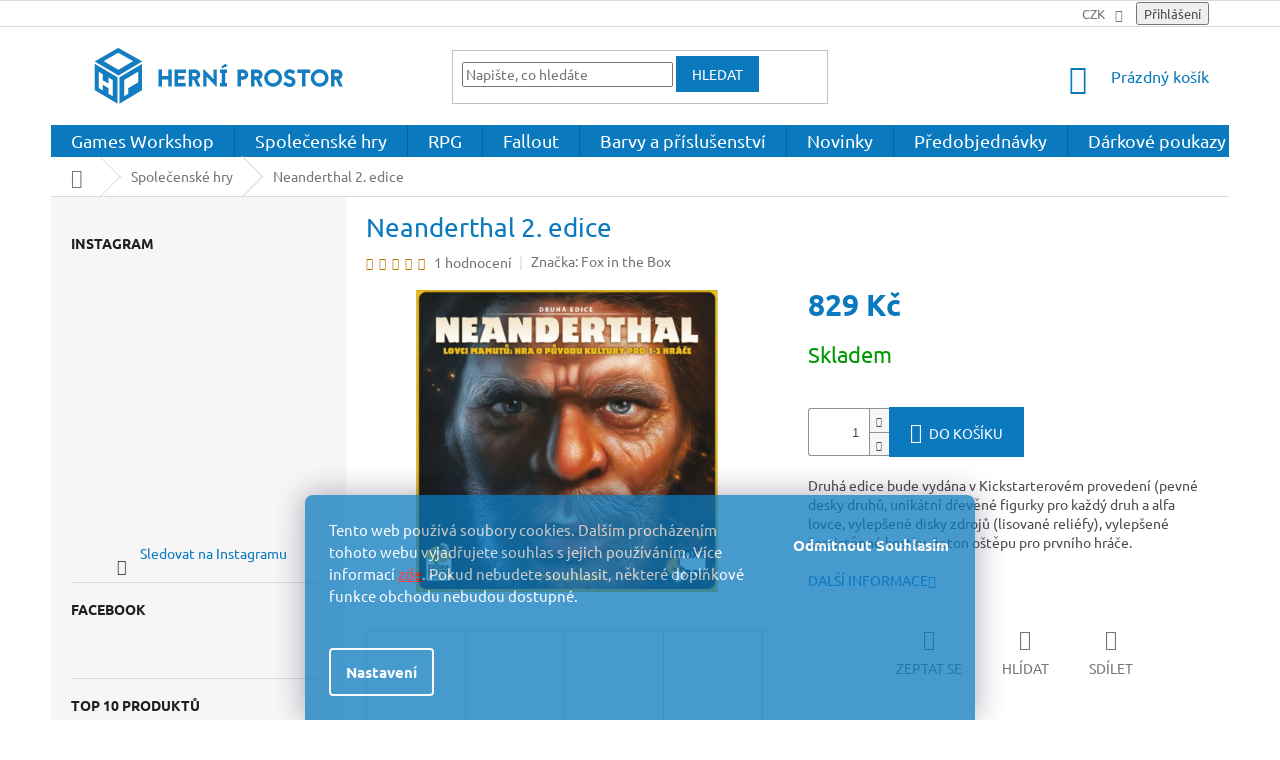

--- FILE ---
content_type: text/html; charset=utf-8
request_url: https://www.herniprostor.cz/deskove-a-karetni-hry/neanderthal-2--edice/
body_size: 34169
content:
<!doctype html><html lang="cs" dir="ltr" class="header-background-light external-fonts-loaded"><head><meta charset="utf-8" /><meta name="viewport" content="width=device-width,initial-scale=1" /><title>Neanderthal 2. edice - Herní prostor</title><link rel="preconnect" href="https://cdn.myshoptet.com" /><link rel="dns-prefetch" href="https://cdn.myshoptet.com" /><link rel="preload" href="https://cdn.myshoptet.com/prj/dist/master/cms/libs/jquery/jquery-1.11.3.min.js" as="script" /><link href="https://cdn.myshoptet.com/prj/dist/master/cms/templates/frontend_templates/shared/css/font-face/ubuntu.css" rel="stylesheet"><link href="https://cdn.myshoptet.com/prj/dist/master/shop/dist/font-shoptet-11.css.62c94c7785ff2cea73b2.css" rel="stylesheet"><script>
dataLayer = [];
dataLayer.push({'shoptet' : {
    "pageId": 1007,
    "pageType": "productDetail",
    "currency": "CZK",
    "currencyInfo": {
        "decimalSeparator": ",",
        "exchangeRate": 1,
        "priceDecimalPlaces": 0,
        "symbol": "K\u010d",
        "symbolLeft": 0,
        "thousandSeparator": " "
    },
    "language": "cs",
    "projectId": 122094,
    "product": {
        "id": 20819,
        "guid": "98355da0-ccee-11ea-b43f-ecf4bbd79d2f",
        "hasVariants": false,
        "codes": [
            {
                "code": "3DS152",
                "quantity": "1",
                "stocks": [
                    {
                        "id": "ext",
                        "quantity": "1"
                    }
                ]
            }
        ],
        "code": "3DS152",
        "name": "Neanderthal 2. edice",
        "appendix": "",
        "weight": 0,
        "manufacturer": "Fox in the Box",
        "manufacturerGuid": "1EF5332483D4669ABB8DDA0BA3DED3EE",
        "currentCategory": "Spole\u010densk\u00e9 hry",
        "currentCategoryGuid": "8e7f75c3-bdf7-11e6-968a-0cc47a6c92bc",
        "defaultCategory": "Spole\u010densk\u00e9 hry",
        "defaultCategoryGuid": "8e7f75c3-bdf7-11e6-968a-0cc47a6c92bc",
        "currency": "CZK",
        "priceWithVat": 829
    },
    "stocks": [
        {
            "id": "ext",
            "title": "Sklad",
            "isDeliveryPoint": 0,
            "visibleOnEshop": 1
        }
    ],
    "cartInfo": {
        "id": null,
        "freeShipping": false,
        "freeShippingFrom": 3000,
        "leftToFreeGift": {
            "formattedPrice": "0 K\u010d",
            "priceLeft": 0
        },
        "freeGift": false,
        "leftToFreeShipping": {
            "priceLeft": 3000,
            "dependOnRegion": 0,
            "formattedPrice": "3 000 K\u010d"
        },
        "discountCoupon": [],
        "getNoBillingShippingPrice": {
            "withoutVat": 0,
            "vat": 0,
            "withVat": 0
        },
        "cartItems": [],
        "taxMode": "ORDINARY"
    },
    "cart": [],
    "customer": {
        "priceRatio": 1,
        "priceListId": 1,
        "groupId": null,
        "registered": false,
        "mainAccount": false
    }
}});
dataLayer.push({'cookie_consent' : {
    "marketing": "denied",
    "analytics": "denied"
}});
document.addEventListener('DOMContentLoaded', function() {
    shoptet.consent.onAccept(function(agreements) {
        if (agreements.length == 0) {
            return;
        }
        dataLayer.push({
            'cookie_consent' : {
                'marketing' : (agreements.includes(shoptet.config.cookiesConsentOptPersonalisation)
                    ? 'granted' : 'denied'),
                'analytics': (agreements.includes(shoptet.config.cookiesConsentOptAnalytics)
                    ? 'granted' : 'denied')
            },
            'event': 'cookie_consent'
        });
    });
});
</script>

<!-- Google Tag Manager -->
<script>(function(w,d,s,l,i){w[l]=w[l]||[];w[l].push({'gtm.start':
new Date().getTime(),event:'gtm.js'});var f=d.getElementsByTagName(s)[0],
j=d.createElement(s),dl=l!='dataLayer'?'&l='+l:'';j.async=true;j.src=
'https://www.googletagmanager.com/gtm.js?id='+i+dl;f.parentNode.insertBefore(j,f);
})(window,document,'script','dataLayer','GTM-MRKZTW8');</script>
<!-- End Google Tag Manager -->

<meta property="og:type" content="website"><meta property="og:site_name" content="herniprostor.cz"><meta property="og:url" content="https://www.herniprostor.cz/deskove-a-karetni-hry/neanderthal-2--edice/"><meta property="og:title" content="Neanderthal 2. edice - Herní prostor"><meta name="author" content="Herní prostor"><meta name="web_author" content="Shoptet.cz"><meta name="dcterms.rightsHolder" content="www.herniprostor.cz"><meta name="robots" content="index,follow"><meta property="og:image" content="https://cdn.myshoptet.com/usr/www.herniprostor.cz/user/shop/big/20819_neanderthal-2--edice.jpg?6580a0ac"><meta property="og:description" content="Neanderthal 2. edice. Druhá edice bude vydána v Kickstarterovém provedení (pevné desky druhů, unikátní dřevěné figurky pro každý druh a alfa lovce, vylepšené disky zdrojů (lisované reliéfy), vylepšené šestistěnné kostky, žeton oštěpu pro prvního hráče."><meta name="description" content="Neanderthal 2. edice. Druhá edice bude vydána v Kickstarterovém provedení (pevné desky druhů, unikátní dřevěné figurky pro každý druh a alfa lovce, vylepšené disky zdrojů (lisované reliéfy), vylepšené šestistěnné kostky, žeton oštěpu pro prvního hráče."><meta property="product:price:amount" content="829"><meta property="product:price:currency" content="CZK"><style>:root {--color-primary: #0A79BE;--color-primary-h: 203;--color-primary-s: 90%;--color-primary-l: 39%;--color-primary-hover: #0A79BE;--color-primary-hover-h: 203;--color-primary-hover-s: 90%;--color-primary-hover-l: 39%;--color-secondary: #0A79BE;--color-secondary-h: 203;--color-secondary-s: 90%;--color-secondary-l: 39%;--color-secondary-hover: #cb0000;--color-secondary-hover-h: 0;--color-secondary-hover-s: 100%;--color-secondary-hover-l: 40%;--color-tertiary: #0A79BE;--color-tertiary-h: 203;--color-tertiary-s: 90%;--color-tertiary-l: 39%;--color-tertiary-hover: #0A79BE;--color-tertiary-hover-h: 203;--color-tertiary-hover-s: 90%;--color-tertiary-hover-l: 39%;--color-header-background: #ffffff;--template-font: "Ubuntu";--template-headings-font: "Ubuntu";--header-background-url: none;--cookies-notice-background: #1A1937;--cookies-notice-color: #F8FAFB;--cookies-notice-button-hover: #f5f5f5;--cookies-notice-link-hover: #27263f;--templates-update-management-preview-mode-content: "Náhled aktualizací šablony je aktivní pro váš prohlížeč."}</style>
    
    <link href="https://cdn.myshoptet.com/prj/dist/master/shop/dist/main-11.less.5a24dcbbdabfd189c152.css" rel="stylesheet" />
        
    <script>var shoptet = shoptet || {};</script>
    <script src="https://cdn.myshoptet.com/prj/dist/master/shop/dist/main-3g-header.js.05f199e7fd2450312de2.js"></script>
<!-- User include --><!-- api 473(125) html code header -->

                <style>
                    #order-billing-methods .radio-wrapper[data-guid="ed5173c3-9b1d-11ed-8eb3-0cc47a6c92bc"]:not(.cggooglepay), #order-billing-methods .radio-wrapper[data-guid="afd4786e-f8e1-11eb-a065-0cc47a6c92bc"]:not(.cgapplepay) {
                        display: none;
                    }
                </style>
                <script type="text/javascript">
                    document.addEventListener('DOMContentLoaded', function() {
                        if (getShoptetDataLayer('pageType') === 'billingAndShipping') {
                            
                try {
                    if (window.ApplePaySession && window.ApplePaySession.canMakePayments()) {
                        document.querySelector('#order-billing-methods .radio-wrapper[data-guid="afd4786e-f8e1-11eb-a065-0cc47a6c92bc"]').classList.add('cgapplepay');
                    }
                } catch (err) {} 
            
                            
                const cgBaseCardPaymentMethod = {
                        type: 'CARD',
                        parameters: {
                            allowedAuthMethods: ["PAN_ONLY", "CRYPTOGRAM_3DS"],
                            allowedCardNetworks: [/*"AMEX", "DISCOVER", "INTERAC", "JCB",*/ "MASTERCARD", "VISA"]
                        }
                };
                
                function cgLoadScript(src, callback)
                {
                    var s,
                        r,
                        t;
                    r = false;
                    s = document.createElement('script');
                    s.type = 'text/javascript';
                    s.src = src;
                    s.onload = s.onreadystatechange = function() {
                        if ( !r && (!this.readyState || this.readyState == 'complete') )
                        {
                            r = true;
                            callback();
                        }
                    };
                    t = document.getElementsByTagName('script')[0];
                    t.parentNode.insertBefore(s, t);
                } 
                
                function cgGetGoogleIsReadyToPayRequest() {
                    return Object.assign(
                        {},
                        {
                            apiVersion: 2,
                            apiVersionMinor: 0
                        },
                        {
                            allowedPaymentMethods: [cgBaseCardPaymentMethod]
                        }
                    );
                }

                function onCgGooglePayLoaded() {
                    let paymentsClient = new google.payments.api.PaymentsClient({environment: 'PRODUCTION'});
                    paymentsClient.isReadyToPay(cgGetGoogleIsReadyToPayRequest()).then(function(response) {
                        if (response.result) {
                            document.querySelector('#order-billing-methods .radio-wrapper[data-guid="ed5173c3-9b1d-11ed-8eb3-0cc47a6c92bc"]').classList.add('cggooglepay');	 	 	 	 	 
                        }
                    })
                    .catch(function(err) {});
                }
                
                cgLoadScript('https://pay.google.com/gp/p/js/pay.js', onCgGooglePayLoaded);
            
                        }
                    });
                </script> 
                
<!-- project html code header -->
<style> #manufacturer-filter.filter-section {display: none; } </style>
<style> .top-navigation-bar-menu {display: none; } </style>
 <style> .project-email {display: none; } </style>
<style>.sold-out {display: none !important;}</style>
<style>.navigation-in > ul > li > a {font-size: 18px} </style>

<style>.benefitBanner__img {height: 250px}</style>
<style>.benefitBanner__item {width: 80px}</style>
<style>.benefitBanner__item {height: 250px}</style>
<style>.benefitBanner__item {flex: 20%}</style>
<style>.benefitBanner {margin: 2px}</style>
<style>.benefitBanner {position: relative; left: 10px}</style>


<style> .eet-message { visibility: hidden } </style>

<style> #lightbox-image-details-caption { visibility: hidden } </style>

<style type="text/css">#content .p-detail {      display: flex;      flex-direction: column;}#content .p-detail .products-related-header {      order: 30;}
#content .p-detail .products-related.products-additional {      order: 31;}#content .p-detail .browse-p {      order: 32;}</style>


<style> .content-wrapper.homepage-box.before-carousel {background-color: transparent;}</style>

<style>
.siteCookies__form  {font-size: 15px; text-align: auto ; opacity: 75%;}  </style> 
<style>.siteCookies__form {background-color: #0A79BE; } </style>
<style>.siteCookies__link.js-cookies-settings:hover {background-color: #0A79BE; color: red }</style>
<style>
.siteCookies--bottom.siteCookies--scrolled {background-color: transparent;}
.siteCookies__button {background-color: #0A79BE; color: #fff; padding: 2px 2px 2px 2px}
.siteCookies__button:hover {background-color: #0A79BE; color: red ; padding: 2px 2px 2px 2px}
</style>

<style> .flag.flag-new {background-color: #0A79BE;}</style>
<style> .btn.btn-cart::before, a.btn.btn-cart::before, .btn.add-to-cart-button::before, a.btn.add-to-cart-button::before { content: '\e921'; } </style>

<style> .watchdog-row [for="hasPromotion"], .watchdog-row [for="hasPromotion"] ~ * { visibility:hidden; } 
.watchdog-row [for="drop"], .watchdog-row [for="drop"] ~ * { visibility:hidden; } </style>
<style>.link-icon.print {visibility:hidden}</style>

<style>.in-warhammer-age-of-sigmar .subcategories.with-image {display: none;}</style>
<style>.in-warhammer-40-000 .subcategories.with-image {display: none;}</style>

<style> .availability-amount {display: none;}</style>
<style>.in-magnety .availability-amount {display: inline;}</style>
<style>.in-true-metallic-metal .availability-amount {display: inline;}</style>
<style>.in-vallejo-barvy .availability-amount {display: inline;}</style>
<style>.in-barvy_a_spreje .availability-amount {display: inline;}</style>
<style>.in-obaly-na-karty .availability-amount {display: inline;}</style>
<style>.in-podstavce-pro-miniatury .availability-amount {display: inline;}</style>
<style>.in-hraci-kostky .availability-amount {display: inline;}</style>
<style>.in-modelovani .availability-amount {display: inline;}</style>
<style>.in-nastroje .availability-amount {display: inline;}</style>
<style>.in-stetce .availability-amount {display: inline;}</style>
<style>.in-hraci-kostky .availability-amount {display: inline;}</style>
<style>.in-warpaints-fanatic .availability-amount {display: inline;}</style>
<style>.in-barvyaprislusenstvi .availability-amount {display: inline;}</style>
<style>.in-lepidla .availability-amount {display: inline;}</style>
<style>.in-alba_a_poradace_na_karty .availability-amount {display: inline;}</style>
<style>.in-krabicky-na-karty .availability-amount {display: inline;}</style>
<style>.in-zetony .availability-amount {display: inline;}</style>
<style>.in-modelovani .availability-amount {display: inline;}</style>
<style>.in-wargaming .availability-amount {display: inline;}</style>
<style>.in-warhammer-40-000 .availability-amount {display: inline;}</style>
<style>.in-warhammer-age-of-sigmar .availability-amount {display: inline;}</style>
<style>.in-the-horus-heresy .availability-amount {display: inline;}</style>
<style>.in-warhammer-old-world .availability-amount {display: inline;}</style>
<style>.in-kill-team .availability-amount {display: inline;}</style>
<style>.in-warcry .availability-amount {display: inline;}</style>
<style>.in-legions-imperialis .availability-amount {display: inline;}</style>
<style>.in-middle-earth--strategy-battle-game .availability-amount {display: inline;}</style>
<style>.in-necromunda .availability-amount {display: inline;}</style>
<style>.in-warhammer-underworlds .availability-amount {display: inline;}</style>
<style>.in-adeptus-titanicus .availability-amount {display: inline;}</style>
<style>.in-blood-bowl .availability-amount {display: inline;}</style>
<style>.in-warhammer-kostky-2 .availability-amount {display: inline;}</style>





<style>.homepage-group-title.homepage-products-heading-12.h4 {color: #0A79BE;}</style>
<style>.homepage-group-title.homepage-products-heading-2.h4 {color: green;}</style>
<style>.homepage-group-title.homepage-products-heading-1.h4 {color: red;}</style>
<style>.category-title {display: none;}</style>
<style>.in-warhammer-old-world .category-perex.empty-content.empty-content-category {display: none;}</style>

<style>.price-final-holder {color:  #0A79BE;}</style>
<style>.p-detail-inner-header h1 {color:  #0A79BE;}</style>


<!-- Google tag (gtag.js) -->
<script async src="https://www.googletagmanager.com/gtag/js?id=G-C19DHC2MRY"></script>
<script>
  window.dataLayer = window.dataLayer || [];
  function gtag(){dataLayer.push(arguments);}
  gtag('js', new Date());
  gtag('config', 'G-C19DHC2MRY');
</script>


<!-- /User include --><link rel="shortcut icon" href="/favicon.ico" type="image/x-icon" /><link rel="canonical" href="https://www.herniprostor.cz/deskove-a-karetni-hry/neanderthal-2--edice/" />    <!-- Global site tag (gtag.js) - Google Analytics -->
    <script async src="https://www.googletagmanager.com/gtag/js?id=G-C19DHC2MRY"></script>
    <script>
        
        window.dataLayer = window.dataLayer || [];
        function gtag(){dataLayer.push(arguments);}
        

                    console.debug('default consent data');

            gtag('consent', 'default', {"ad_storage":"denied","analytics_storage":"denied","ad_user_data":"denied","ad_personalization":"denied","wait_for_update":500});
            dataLayer.push({
                'event': 'default_consent'
            });
        
        gtag('js', new Date());

        
                gtag('config', 'G-C19DHC2MRY', {"groups":"GA4","send_page_view":false,"content_group":"productDetail","currency":"CZK","page_language":"cs"});
        
                gtag('config', 'AW-690094876');
        
        
        
        
        
                    gtag('event', 'page_view', {"send_to":"GA4","page_language":"cs","content_group":"productDetail","currency":"CZK"});
        
                gtag('set', 'currency', 'CZK');

        gtag('event', 'view_item', {
            "send_to": "UA",
            "items": [
                {
                    "id": "3DS152",
                    "name": "Neanderthal 2. edice",
                    "category": "Spole\u010densk\u00e9 hry",
                                        "brand": "Fox in the Box",
                                                            "price": 685
                }
            ]
        });
        
        
        
        
        
                    gtag('event', 'view_item', {"send_to":"GA4","page_language":"cs","content_group":"productDetail","value":685,"currency":"CZK","items":[{"item_id":"3DS152","item_name":"Neanderthal 2. edice","item_brand":"Fox in the Box","item_category":"Spole\u010densk\u00e9 hry","price":685,"quantity":1,"index":0}]});
        
        
        
        
        
        
        
        document.addEventListener('DOMContentLoaded', function() {
            if (typeof shoptet.tracking !== 'undefined') {
                for (var id in shoptet.tracking.bannersList) {
                    gtag('event', 'view_promotion', {
                        "send_to": "UA",
                        "promotions": [
                            {
                                "id": shoptet.tracking.bannersList[id].id,
                                "name": shoptet.tracking.bannersList[id].name,
                                "position": shoptet.tracking.bannersList[id].position
                            }
                        ]
                    });
                }
            }

            shoptet.consent.onAccept(function(agreements) {
                if (agreements.length !== 0) {
                    console.debug('gtag consent accept');
                    var gtagConsentPayload =  {
                        'ad_storage': agreements.includes(shoptet.config.cookiesConsentOptPersonalisation)
                            ? 'granted' : 'denied',
                        'analytics_storage': agreements.includes(shoptet.config.cookiesConsentOptAnalytics)
                            ? 'granted' : 'denied',
                                                                                                'ad_user_data': agreements.includes(shoptet.config.cookiesConsentOptPersonalisation)
                            ? 'granted' : 'denied',
                        'ad_personalization': agreements.includes(shoptet.config.cookiesConsentOptPersonalisation)
                            ? 'granted' : 'denied',
                        };
                    console.debug('update consent data', gtagConsentPayload);
                    gtag('consent', 'update', gtagConsentPayload);
                    dataLayer.push(
                        { 'event': 'update_consent' }
                    );
                }
            });
        });
    </script>
<script>
    (function(t, r, a, c, k, i, n, g) { t['ROIDataObject'] = k;
    t[k]=t[k]||function(){ (t[k].q=t[k].q||[]).push(arguments) },t[k].c=i;n=r.createElement(a),
    g=r.getElementsByTagName(a)[0];n.async=1;n.src=c;g.parentNode.insertBefore(n,g)
    })(window, document, 'script', '//www.heureka.cz/ocm/sdk.js?source=shoptet&version=2&page=product_detail', 'heureka', 'cz');

    heureka('set_user_consent', 0);
</script>
</head><body class="desktop id-1007 in-deskove-a-karetni-hry template-11 type-product type-detail multiple-columns-body columns-mobile-2 columns-3 ums_forms_redesign--off ums_a11y_category_page--on ums_discussion_rating_forms--off ums_flags_display_unification--on ums_a11y_login--on mobile-header-version-0"><noscript>
    <style>
        #header {
            padding-top: 0;
            position: relative !important;
            top: 0;
        }
        .header-navigation {
            position: relative !important;
        }
        .overall-wrapper {
            margin: 0 !important;
        }
        body:not(.ready) {
            visibility: visible !important;
        }
    </style>
    <div class="no-javascript">
        <div class="no-javascript__title">Musíte změnit nastavení vašeho prohlížeče</div>
        <div class="no-javascript__text">Podívejte se na: <a href="https://www.google.com/support/bin/answer.py?answer=23852">Jak povolit JavaScript ve vašem prohlížeči</a>.</div>
        <div class="no-javascript__text">Pokud používáte software na blokování reklam, může být nutné povolit JavaScript z této stránky.</div>
        <div class="no-javascript__text">Děkujeme.</div>
    </div>
</noscript>

        <div id="fb-root"></div>
        <script>
            window.fbAsyncInit = function() {
                FB.init({
//                    appId            : 'your-app-id',
                    autoLogAppEvents : true,
                    xfbml            : true,
                    version          : 'v19.0'
                });
            };
        </script>
        <script async defer crossorigin="anonymous" src="https://connect.facebook.net/cs_CZ/sdk.js"></script>
<!-- Google Tag Manager (noscript) -->
<noscript><iframe src="https://www.googletagmanager.com/ns.html?id=GTM-MRKZTW8"
height="0" width="0" style="display:none;visibility:hidden"></iframe></noscript>
<!-- End Google Tag Manager (noscript) -->

    <div class="siteCookies siteCookies--bottom siteCookies--dark js-siteCookies" role="dialog" data-testid="cookiesPopup" data-nosnippet>
        <div class="siteCookies__form">
            <div class="siteCookies__content">
                <div class="siteCookies__text">
                    <div role="none" class="cxgpxx05 d1544ag0 sj5x9vvc tw6a2znq l9j0dhe7 ni8dbmo4 stjgntxs e72ty7fz qlfml3jp inkptoze qmr60zad jm1wdb64 qv66sw1b ljqsnud1 odn2s2vf tkr6xdv7">
<div role="none" class="rq0escxv l9j0dhe7 du4w35lb __fb-light-mode">
<div role="none" class="oo9gr5id ii04i59q jq4qci2q g9io39s2" dir="auto">Tento web používá soubory cookies. Dalším procházením tohoto webu vyjadřujete souhlas s jejich používáním. Více informací<span style="color: #ff0000;"> <a href="https://www.herniprostor.cz/podminky-ochrany-osobnich-udaju/" target="_blank" rel="noopener noreferrer" style="color: #ff0000;">zde</a></span>. Pokud nebudete souhlasit, některé doplňkové funkce obchodu nebudou dostupné.</div>
</div>
</div>
<p> </p>
                </div>
                <p class="siteCookies__links">
                    <button class="siteCookies__link js-cookies-settings" aria-label="Nastavení cookies" data-testid="cookiesSettings">Nastavení</button>
                </p>
            </div>
            <div class="siteCookies__buttonWrap">
                                    <button class="siteCookies__button js-cookiesConsentSubmit" value="reject" aria-label="Odmítnout cookies" data-testid="buttonCookiesReject">Odmítnout</button>
                                <button class="siteCookies__button js-cookiesConsentSubmit" value="all" aria-label="Přijmout cookies" data-testid="buttonCookiesAccept">Souhlasím</button>
            </div>
        </div>
        <script>
            document.addEventListener("DOMContentLoaded", () => {
                const siteCookies = document.querySelector('.js-siteCookies');
                document.addEventListener("scroll", shoptet.common.throttle(() => {
                    const st = document.documentElement.scrollTop;
                    if (st > 1) {
                        siteCookies.classList.add('siteCookies--scrolled');
                    } else {
                        siteCookies.classList.remove('siteCookies--scrolled');
                    }
                }, 100));
            });
        </script>
    </div>
<a href="#content" class="skip-link sr-only">Přejít na obsah</a><div class="overall-wrapper"><div class="user-action"><div class="container">
    <div class="user-action-in">
                    <div id="login" class="user-action-login popup-widget login-widget" role="dialog" aria-labelledby="loginHeading">
        <div class="popup-widget-inner">
                            <h2 id="loginHeading">Přihlášení k vašemu účtu</h2><div id="customerLogin"><form action="/action/Customer/Login/" method="post" id="formLoginIncluded" class="csrf-enabled formLogin" data-testid="formLogin"><input type="hidden" name="referer" value="" /><div class="form-group"><div class="input-wrapper email js-validated-element-wrapper no-label"><input type="email" name="email" class="form-control" autofocus placeholder="E-mailová adresa (např. jan@novak.cz)" data-testid="inputEmail" autocomplete="email" required /></div></div><div class="form-group"><div class="input-wrapper password js-validated-element-wrapper no-label"><input type="password" name="password" class="form-control" placeholder="Heslo" data-testid="inputPassword" autocomplete="current-password" required /><span class="no-display">Nemůžete vyplnit toto pole</span><input type="text" name="surname" value="" class="no-display" /></div></div><div class="form-group"><div class="login-wrapper"><button type="submit" class="btn btn-secondary btn-text btn-login" data-testid="buttonSubmit">Přihlásit se</button><div class="password-helper"><a href="/registrace/" data-testid="signup" rel="nofollow">Nová registrace</a><a href="/klient/zapomenute-heslo/" rel="nofollow">Zapomenuté heslo</a></div></div></div><div class="social-login-buttons"><div class="social-login-buttons-divider"><span>nebo</span></div><div class="form-group"><a href="/action/Social/login/?provider=Facebook" class="login-btn facebook" rel="nofollow"><span class="login-facebook-icon"></span><strong>Přihlásit se přes Facebook</strong></a></div><div class="form-group"><a href="/action/Social/login/?provider=Google" class="login-btn google" rel="nofollow"><span class="login-google-icon"></span><strong>Přihlásit se přes Google</strong></a></div></div></form>
</div>                    </div>
    </div>

                            <div id="cart-widget" class="user-action-cart popup-widget cart-widget loader-wrapper" data-testid="popupCartWidget" role="dialog" aria-hidden="true">
    <div class="popup-widget-inner cart-widget-inner place-cart-here">
        <div class="loader-overlay">
            <div class="loader"></div>
        </div>
    </div>

    <div class="cart-widget-button">
        <a href="/kosik/" class="btn btn-conversion" id="continue-order-button" rel="nofollow" data-testid="buttonNextStep">Pokračovat do košíku</a>
    </div>
</div>
            </div>
</div>
</div><div class="top-navigation-bar" data-testid="topNavigationBar">

    <div class="container">

        <div class="top-navigation-contacts">
            <strong>Zákaznická podpora:</strong><a href="mailto:info@herniprostor.cz" class="project-email" data-testid="contactboxEmail"><span>info@herniprostor.cz</span></a>        </div>

                            <div class="top-navigation-menu">
                <div class="top-navigation-menu-trigger"></div>
                <ul class="top-navigation-bar-menu">
                                            <li class="top-navigation-menu-item-27">
                            <a href="/doprava-a-platba/">Doprava a platba</a>
                        </li>
                                            <li class="top-navigation-menu-item--51">
                            <a href="/hodnoceni-obchodu/">Hodnocení obchodu</a>
                        </li>
                                            <li class="top-navigation-menu-item-1555">
                            <a href="/vernostni-program/">Věrnostní program</a>
                        </li>
                                            <li class="top-navigation-menu-item-39">
                            <a href="/obchodni-podminky/">Obchodní podmínky</a>
                        </li>
                                            <li class="top-navigation-menu-item-2001">
                            <a href="/podminky-ochrany-osobnich-udaju/">Podmínky ochrany osobních údajů</a>
                        </li>
                                            <li class="top-navigation-menu-item-1546">
                            <a href="/reklamacni-rad/">Reklamační řád</a>
                        </li>
                                            <li class="top-navigation-menu-item--6">
                            <a href="/napiste-nam/">Napište nám</a>
                        </li>
                                    </ul>
                <ul class="top-navigation-bar-menu-helper"></ul>
            </div>
        
        <div class="top-navigation-tools top-navigation-tools--language">
            <div class="responsive-tools">
                <a href="#" class="toggle-window" data-target="search" aria-label="Hledat" data-testid="linkSearchIcon"></a>
                                                            <a href="#" class="toggle-window" data-target="login"></a>
                                                    <a href="#" class="toggle-window" data-target="navigation" aria-label="Menu" data-testid="hamburgerMenu"></a>
            </div>
                <div class="dropdown">
        <span>Ceny v:</span>
        <button id="topNavigationDropdown" type="button" data-toggle="dropdown" aria-haspopup="true" aria-expanded="false">
            CZK
            <span class="caret"></span>
        </button>
        <ul class="dropdown-menu" aria-labelledby="topNavigationDropdown"><li><a href="/action/Currency/changeCurrency/?currencyCode=CZK" rel="nofollow">CZK</a></li><li><a href="/action/Currency/changeCurrency/?currencyCode=EUR" rel="nofollow">EUR</a></li></ul>
    </div>
            <button class="top-nav-button top-nav-button-login toggle-window" type="button" data-target="login" aria-haspopup="dialog" aria-controls="login" aria-expanded="false" data-testid="signin"><span>Přihlášení</span></button>        </div>

    </div>

</div>
<header id="header"><div class="container navigation-wrapper">
    <div class="header-top">
        <div class="site-name-wrapper">
            <div class="site-name"><a href="/" data-testid="linkWebsiteLogo"><img src="https://cdn.myshoptet.com/usr/www.herniprostor.cz/user/logos/logo_blue_trans.png" alt="Herní prostor" fetchpriority="low" /></a></div>        </div>
        <div class="search" itemscope itemtype="https://schema.org/WebSite">
            <meta itemprop="headline" content="Společenské hry"/><meta itemprop="url" content="https://www.herniprostor.cz"/><meta itemprop="text" content="Neanderthal 2. edice. Druhá edice bude vydána v Kickstarterovém provedení (pevné desky druhů, unikátní dřevěné figurky pro každý druh a alfa lovce, vylepšené disky zdrojů (lisované reliéfy), vylepšené šestistěnné kostky, žeton oštěpu pro prvního hráče."/>            <form action="/action/ProductSearch/prepareString/" method="post"
    id="formSearchForm" class="search-form compact-form js-search-main"
    itemprop="potentialAction" itemscope itemtype="https://schema.org/SearchAction" data-testid="searchForm">
    <fieldset>
        <meta itemprop="target"
            content="https://www.herniprostor.cz/vyhledavani/?string={string}"/>
        <input type="hidden" name="language" value="cs"/>
        
            
<input
    type="search"
    name="string"
        class="query-input form-control search-input js-search-input"
    placeholder="Napište, co hledáte"
    autocomplete="off"
    required
    itemprop="query-input"
    aria-label="Vyhledávání"
    data-testid="searchInput"
>
            <button type="submit" class="btn btn-default" data-testid="searchBtn">Hledat</button>
        
    </fieldset>
</form>
        </div>
        <div class="navigation-buttons">
                
    <a href="/kosik/" class="btn btn-icon toggle-window cart-count" data-target="cart" data-hover="true" data-redirect="true" data-testid="headerCart" rel="nofollow" aria-haspopup="dialog" aria-expanded="false" aria-controls="cart-widget">
        
                <span class="sr-only">Nákupní košík</span>
        
            <span class="cart-price visible-lg-inline-block" data-testid="headerCartPrice">
                                    Prázdný košík                            </span>
        
    
            </a>
        </div>
    </div>
    <nav id="navigation" aria-label="Hlavní menu" data-collapsible="true"><div class="navigation-in menu"><ul class="menu-level-1" role="menubar" data-testid="headerMenuItems"><li class="menu-item-1734 ext" role="none"><a href="/wargaming/" data-testid="headerMenuItem" role="menuitem" aria-haspopup="true" aria-expanded="false"><b>Games Workshop</b><span class="submenu-arrow"></span></a><ul class="menu-level-2" aria-label="Games Workshop" tabindex="-1" role="menu"><li class="menu-item-1740 has-third-level" role="none"><a href="/warhammer-40-000/" class="menu-image" data-testid="headerMenuItem" tabindex="-1" aria-hidden="true"><img src="data:image/svg+xml,%3Csvg%20width%3D%22140%22%20height%3D%22100%22%20xmlns%3D%22http%3A%2F%2Fwww.w3.org%2F2000%2Fsvg%22%3E%3C%2Fsvg%3E" alt="" aria-hidden="true" width="140" height="100"  data-src="https://cdn.myshoptet.com/usr/www.herniprostor.cz/user/categories/thumb/w40k-logo-1.png" fetchpriority="low" /></a><div><a href="/warhammer-40-000/" data-testid="headerMenuItem" role="menuitem"><span>Warhammer 40,000</span></a>
                                                    <ul class="menu-level-3" role="menu">
                                                                    <li class="menu-item-2231" role="none">
                                        <a href="/imperium/" data-testid="headerMenuItem" role="menuitem">
                                            Imperium</a>,                                    </li>
                                                                    <li class="menu-item-2234" role="none">
                                        <a href="/chaos/" data-testid="headerMenuItem" role="menuitem">
                                            Chaos</a>,                                    </li>
                                                                    <li class="menu-item-2237" role="none">
                                        <a href="/xenos/" data-testid="headerMenuItem" role="menuitem">
                                            Xenos</a>,                                    </li>
                                                                    <li class="menu-item-2700" role="none">
                                        <a href="/tereny-40k/" data-testid="headerMenuItem" role="menuitem">
                                            Terény 40k</a>                                    </li>
                                                            </ul>
                        </div></li><li class="menu-item-1743 has-third-level" role="none"><a href="/warhammer-age-of-sigmar/" class="menu-image" data-testid="headerMenuItem" tabindex="-1" aria-hidden="true"><img src="data:image/svg+xml,%3Csvg%20width%3D%22140%22%20height%3D%22100%22%20xmlns%3D%22http%3A%2F%2Fwww.w3.org%2F2000%2Fsvg%22%3E%3C%2Fsvg%3E" alt="" aria-hidden="true" width="140" height="100"  data-src="https://cdn.myshoptet.com/usr/www.herniprostor.cz/user/categories/thumb/aaa.png" fetchpriority="low" /></a><div><a href="/warhammer-age-of-sigmar/" data-testid="headerMenuItem" role="menuitem"><span>Warhammer Age of Sigmar</span></a>
                                                    <ul class="menu-level-3" role="menu">
                                                                    <li class="menu-item-2040" role="none">
                                        <a href="/grand-alliance-order/" data-testid="headerMenuItem" role="menuitem">
                                            Warhammer Age of Sigmar Order</a>,                                    </li>
                                                                    <li class="menu-item-2043" role="none">
                                        <a href="/grand-alliance-chaos/" data-testid="headerMenuItem" role="menuitem">
                                            Warhammer Age of Sigmar Chaos</a>,                                    </li>
                                                                    <li class="menu-item-2046" role="none">
                                        <a href="/grand-alliance-death/" data-testid="headerMenuItem" role="menuitem">
                                            Warhammer Age of Sigmar Death</a>,                                    </li>
                                                                    <li class="menu-item-2049" role="none">
                                        <a href="/grand-alliance-destruction/" data-testid="headerMenuItem" role="menuitem">
                                            Warhammer Age of Sigmar Destruction</a>                                    </li>
                                                            </ul>
                        </div></li><li class="menu-item-2638 has-third-level" role="none"><a href="/the-horus-heresy/" class="menu-image" data-testid="headerMenuItem" tabindex="-1" aria-hidden="true"><img src="data:image/svg+xml,%3Csvg%20width%3D%22140%22%20height%3D%22100%22%20xmlns%3D%22http%3A%2F%2Fwww.w3.org%2F2000%2Fsvg%22%3E%3C%2Fsvg%3E" alt="" aria-hidden="true" width="140" height="100"  data-src="https://cdn.myshoptet.com/usr/www.herniprostor.cz/user/categories/thumb/k-1.png" fetchpriority="low" /></a><div><a href="/the-horus-heresy/" data-testid="headerMenuItem" role="menuitem"><span>The Horus Heresy</span></a>
                                                    <ul class="menu-level-3" role="menu">
                                                                    <li class="menu-item-2712" role="none">
                                        <a href="/loyalist/" data-testid="headerMenuItem" role="menuitem">
                                            Loyalist Forces</a>,                                    </li>
                                                                    <li class="menu-item-2715" role="none">
                                        <a href="/traitor/" data-testid="headerMenuItem" role="menuitem">
                                            Traitor Forces</a>,                                    </li>
                                                                    <li class="menu-item-2882" role="none">
                                        <a href="/forces-of-the-cult-mechanicum/" data-testid="headerMenuItem" role="menuitem">
                                            Forces of the Cult Mechanicum</a>,                                    </li>
                                                                    <li class="menu-item-2885" role="none">
                                        <a href="/forces-of-the-emperor/" data-testid="headerMenuItem" role="menuitem">
                                            Forces of the Emperor</a>                                    </li>
                                                            </ul>
                        </div></li><li class="menu-item-2889 has-third-level" role="none"><a href="/warhammer-old-world/" class="menu-image" data-testid="headerMenuItem" tabindex="-1" aria-hidden="true"><img src="data:image/svg+xml,%3Csvg%20width%3D%22140%22%20height%3D%22100%22%20xmlns%3D%22http%3A%2F%2Fwww.w3.org%2F2000%2Fsvg%22%3E%3C%2Fsvg%3E" alt="" aria-hidden="true" width="140" height="100"  data-src="https://cdn.myshoptet.com/usr/www.herniprostor.cz/user/categories/thumb/odl_world_logo.png" fetchpriority="low" /></a><div><a href="/warhammer-old-world/" data-testid="headerMenuItem" role="menuitem"><span>Warhammer Old World</span></a>
                                                    <ul class="menu-level-3" role="menu">
                                                                    <li class="menu-item-2895" role="none">
                                        <a href="/forces-of-fantasy/" data-testid="headerMenuItem" role="menuitem">
                                            Forces Of Fantasy</a>,                                    </li>
                                                                    <li class="menu-item-2892" role="none">
                                        <a href="/ravening-hordes/" data-testid="headerMenuItem" role="menuitem">
                                            Ravening Hordes</a>                                    </li>
                                                            </ul>
                        </div></li><li class="menu-item-2007" role="none"><a href="/kill-team/" class="menu-image" data-testid="headerMenuItem" tabindex="-1" aria-hidden="true"><img src="data:image/svg+xml,%3Csvg%20width%3D%22140%22%20height%3D%22100%22%20xmlns%3D%22http%3A%2F%2Fwww.w3.org%2F2000%2Fsvg%22%3E%3C%2Fsvg%3E" alt="" aria-hidden="true" width="140" height="100"  data-src="https://cdn.myshoptet.com/usr/www.herniprostor.cz/user/categories/thumb/killteam-logo.png" fetchpriority="low" /></a><div><a href="/kill-team/" data-testid="headerMenuItem" role="menuitem"><span>Kill Team</span></a>
                        </div></li><li class="menu-item-2198" role="none"><a href="/warcry/" class="menu-image" data-testid="headerMenuItem" tabindex="-1" aria-hidden="true"><img src="data:image/svg+xml,%3Csvg%20width%3D%22140%22%20height%3D%22100%22%20xmlns%3D%22http%3A%2F%2Fwww.w3.org%2F2000%2Fsvg%22%3E%3C%2Fsvg%3E" alt="" aria-hidden="true" width="140" height="100"  data-src="https://cdn.myshoptet.com/usr/www.herniprostor.cz/user/categories/thumb/mwxitbtbiuvw7fx4-500x138.png" fetchpriority="low" /></a><div><a href="/warcry/" data-testid="headerMenuItem" role="menuitem"><span>WarCry</span></a>
                        </div></li><li class="menu-item-2861" role="none"><a href="/legions-imperialis/" class="menu-image" data-testid="headerMenuItem" tabindex="-1" aria-hidden="true"><img src="data:image/svg+xml,%3Csvg%20width%3D%22140%22%20height%3D%22100%22%20xmlns%3D%22http%3A%2F%2Fwww.w3.org%2F2000%2Fsvg%22%3E%3C%2Fsvg%3E" alt="" aria-hidden="true" width="140" height="100"  data-src="https://cdn.myshoptet.com/usr/www.herniprostor.cz/user/categories/thumb/legions-imperialis-logo-2x.png" fetchpriority="low" /></a><div><a href="/legions-imperialis/" data-testid="headerMenuItem" role="menuitem"><span>Legions Imperialis</span></a>
                        </div></li><li class="menu-item-2327 has-third-level" role="none"><a href="/middle-earth--strategy-battle-game/" class="menu-image" data-testid="headerMenuItem" tabindex="-1" aria-hidden="true"><img src="data:image/svg+xml,%3Csvg%20width%3D%22140%22%20height%3D%22100%22%20xmlns%3D%22http%3A%2F%2Fwww.w3.org%2F2000%2Fsvg%22%3E%3C%2Fsvg%3E" alt="" aria-hidden="true" width="140" height="100"  data-src="https://cdn.myshoptet.com/usr/www.herniprostor.cz/user/categories/thumb/middle-earth325.png" fetchpriority="low" /></a><div><a href="/middle-earth--strategy-battle-game/" data-testid="headerMenuItem" role="menuitem"><span>Middle-earth™ Strategy Battle Game</span></a>
                                                    <ul class="menu-level-3" role="menu">
                                                                    <li class="menu-item-2772" role="none">
                                        <a href="/the-hobbit/" data-testid="headerMenuItem" role="menuitem">
                                            The Hobbit™</a>,                                    </li>
                                                                    <li class="menu-item-2775" role="none">
                                        <a href="/the-lord-of-the-rings/" data-testid="headerMenuItem" role="menuitem">
                                            The Lord of the Rings™</a>,                                    </li>
                                                                    <li class="menu-item-3028" role="none">
                                        <a href="/the-war-of-the-rohirrim/" data-testid="headerMenuItem" role="menuitem">
                                            The War of the Rohirrim™</a>,                                    </li>
                                                                    <li class="menu-item-2833" role="none">
                                        <a href="/tereny-middle-earth--strategy-battle-game/" data-testid="headerMenuItem" role="menuitem">
                                            Terény Middle-earth™ Strategy Battle Game</a>                                    </li>
                                                            </ul>
                        </div></li><li class="menu-item-1779 has-third-level" role="none"><a href="/necromunda/" class="menu-image" data-testid="headerMenuItem" tabindex="-1" aria-hidden="true"><img src="data:image/svg+xml,%3Csvg%20width%3D%22140%22%20height%3D%22100%22%20xmlns%3D%22http%3A%2F%2Fwww.w3.org%2F2000%2Fsvg%22%3E%3C%2Fsvg%3E" alt="" aria-hidden="true" width="140" height="100"  data-src="https://cdn.myshoptet.com/usr/www.herniprostor.cz/user/categories/thumb/390-3905653.png" fetchpriority="low" /></a><div><a href="/necromunda/" data-testid="headerMenuItem" role="menuitem"><span>Necromunda</span></a>
                                                    <ul class="menu-level-3" role="menu">
                                                                    <li class="menu-item-2760" role="none">
                                        <a href="/necromunda-teren/" data-testid="headerMenuItem" role="menuitem">
                                            Terény</a>                                    </li>
                                                            </ul>
                        </div></li><li class="menu-item-1746" role="none"><a href="/warhammer-underworlds/" class="menu-image" data-testid="headerMenuItem" tabindex="-1" aria-hidden="true"><img src="data:image/svg+xml,%3Csvg%20width%3D%22140%22%20height%3D%22100%22%20xmlns%3D%22http%3A%2F%2Fwww.w3.org%2F2000%2Fsvg%22%3E%3C%2Fsvg%3E" alt="" aria-hidden="true" width="140" height="100"  data-src="https://cdn.myshoptet.com/usr/www.herniprostor.cz/user/categories/thumb/whuw-champions.png" fetchpriority="low" /></a><div><a href="/warhammer-underworlds/" data-testid="headerMenuItem" role="menuitem"><span>Warhammer Underworlds</span></a>
                        </div></li><li class="menu-item-2025" role="none"><a href="/adeptus-titanicus/" class="menu-image" data-testid="headerMenuItem" tabindex="-1" aria-hidden="true"><img src="data:image/svg+xml,%3Csvg%20width%3D%22140%22%20height%3D%22100%22%20xmlns%3D%22http%3A%2F%2Fwww.w3.org%2F2000%2Fsvg%22%3E%3C%2Fsvg%3E" alt="" aria-hidden="true" width="140" height="100"  data-src="https://cdn.myshoptet.com/usr/www.herniprostor.cz/user/categories/thumb/9cyq66wolpdv6k35_medium.jpg" fetchpriority="low" /></a><div><a href="/adeptus-titanicus/" data-testid="headerMenuItem" role="menuitem"><span>Adeptus Titanicus</span></a>
                        </div></li><li class="menu-item-1773" role="none"><a href="/blood-bowl/" class="menu-image" data-testid="headerMenuItem" tabindex="-1" aria-hidden="true"><img src="data:image/svg+xml,%3Csvg%20width%3D%22140%22%20height%3D%22100%22%20xmlns%3D%22http%3A%2F%2Fwww.w3.org%2F2000%2Fsvg%22%3E%3C%2Fsvg%3E" alt="" aria-hidden="true" width="140" height="100"  data-src="https://cdn.myshoptet.com/usr/www.herniprostor.cz/user/categories/thumb/blood_bowl_logo1_.png" fetchpriority="low" /></a><div><a href="/blood-bowl/" data-testid="headerMenuItem" role="menuitem"><span>Blood Bowl</span></a>
                        </div></li><li class="menu-item-2333 has-third-level" role="none"><a href="/gamesworkshop-knihy/" class="menu-image" data-testid="headerMenuItem" tabindex="-1" aria-hidden="true"><img src="data:image/svg+xml,%3Csvg%20width%3D%22140%22%20height%3D%22100%22%20xmlns%3D%22http%3A%2F%2Fwww.w3.org%2F2000%2Fsvg%22%3E%3C%2Fsvg%3E" alt="" aria-hidden="true" width="140" height="100"  data-src="https://cdn.myshoptet.com/usr/www.herniprostor.cz/user/categories/thumb/300px-black_library_logo.jpg" fetchpriority="low" /></a><div><a href="/gamesworkshop-knihy/" data-testid="headerMenuItem" role="menuitem"><span>Knihy</span></a>
                                                    <ul class="menu-level-3" role="menu">
                                                                    <li class="menu-item-2336" role="none">
                                        <a href="/black-library/" data-testid="headerMenuItem" role="menuitem">
                                            Black library</a>,                                    </li>
                                                                    <li class="menu-item-2339" role="none">
                                        <a href="/prirucky/" data-testid="headerMenuItem" role="menuitem">
                                            Warhammer příručky</a>                                    </li>
                                                            </ul>
                        </div></li><li class="menu-item-1749" role="none"><a href="/white-dwarf/" class="menu-image" data-testid="headerMenuItem" tabindex="-1" aria-hidden="true"><img src="data:image/svg+xml,%3Csvg%20width%3D%22140%22%20height%3D%22100%22%20xmlns%3D%22http%3A%2F%2Fwww.w3.org%2F2000%2Fsvg%22%3E%3C%2Fsvg%3E" alt="" aria-hidden="true" width="140" height="100"  data-src="https://cdn.myshoptet.com/usr/www.herniprostor.cz/user/categories/thumb/white_dwarf.png" fetchpriority="low" /></a><div><a href="/white-dwarf/" data-testid="headerMenuItem" role="menuitem"><span>White Dwarf</span></a>
                        </div></li><li class="menu-item-1764" role="none"><a href="/warhammer-kostky-2/" class="menu-image" data-testid="headerMenuItem" tabindex="-1" aria-hidden="true"><img src="data:image/svg+xml,%3Csvg%20width%3D%22140%22%20height%3D%22100%22%20xmlns%3D%22http%3A%2F%2Fwww.w3.org%2F2000%2Fsvg%22%3E%3C%2Fsvg%3E" alt="" aria-hidden="true" width="140" height="100"  data-src="https://cdn.myshoptet.com/usr/www.herniprostor.cz/user/categories/thumb/warhammer_dice.png" fetchpriority="low" /></a><div><a href="/warhammer-kostky-2/" data-testid="headerMenuItem" role="menuitem"><span>Warhammer kostky</span></a>
                        </div></li><li class="menu-item-3049" role="none"><a href="/licence-warhammer/" class="menu-image" data-testid="headerMenuItem" tabindex="-1" aria-hidden="true"><img src="data:image/svg+xml,%3Csvg%20width%3D%22140%22%20height%3D%22100%22%20xmlns%3D%22http%3A%2F%2Fwww.w3.org%2F2000%2Fsvg%22%3E%3C%2Fsvg%3E" alt="" aria-hidden="true" width="140" height="100"  data-src="https://cdn.myshoptet.com/usr/www.herniprostor.cz/user/categories/thumb/warhammer-logo-png_seeklogo-438364.png" fetchpriority="low" /></a><div><a href="/licence-warhammer/" data-testid="headerMenuItem" role="menuitem"><span>Licence Warhammer</span></a>
                        </div></li></ul></li>
<li class="menu-item-1007 ext" role="none"><a href="/deskove-a-karetni-hry/" class="active" data-testid="headerMenuItem" role="menuitem" aria-haspopup="true" aria-expanded="false"><b>Společenské hry</b><span class="submenu-arrow"></span></a><ul class="menu-level-2" aria-label="Společenské hry" tabindex="-1" role="menu"><li class="menu-item-1145 has-third-level" role="none"><a href="/rodinne/" class="menu-image" data-testid="headerMenuItem" tabindex="-1" aria-hidden="true"><img src="data:image/svg+xml,%3Csvg%20width%3D%22140%22%20height%3D%22100%22%20xmlns%3D%22http%3A%2F%2Fwww.w3.org%2F2000%2Fsvg%22%3E%3C%2Fsvg%3E" alt="" aria-hidden="true" width="140" height="100"  data-src="https://cdn.myshoptet.com/usr/www.herniprostor.cz/user/categories/thumb/v__st__i__ek-2.jpg" fetchpriority="low" /></a><div><a href="/rodinne/" data-testid="headerMenuItem" role="menuitem"><span>Rodinné</span></a>
                                                    <ul class="menu-level-3" role="menu">
                                                                    <li class="menu-item-2568" role="none">
                                        <a href="/osadnici-z-katanu/" data-testid="headerMenuItem" role="menuitem">
                                            Osadníci z Katanu</a>,                                    </li>
                                                                    <li class="menu-item-2571" role="none">
                                        <a href="/carcassonne/" data-testid="headerMenuItem" role="menuitem">
                                            Carcassonne</a>,                                    </li>
                                                                    <li class="menu-item-2836" role="none">
                                        <a href="/dixit/" data-testid="headerMenuItem" role="menuitem">
                                            Dixit</a>                                    </li>
                                                            </ul>
                        </div></li><li class="menu-item-1139" role="none"><a href="/pro_narocne/" class="menu-image" data-testid="headerMenuItem" tabindex="-1" aria-hidden="true"><img src="data:image/svg+xml,%3Csvg%20width%3D%22140%22%20height%3D%22100%22%20xmlns%3D%22http%3A%2F%2Fwww.w3.org%2F2000%2Fsvg%22%3E%3C%2Fsvg%3E" alt="" aria-hidden="true" width="140" height="100"  data-src="https://cdn.myshoptet.com/usr/www.herniprostor.cz/user/categories/thumb/scythe.png" fetchpriority="low" /></a><div><a href="/pro_narocne/" data-testid="headerMenuItem" role="menuitem"><span>Pro náročné</span></a>
                        </div></li><li class="menu-item-1148" role="none"><a href="/detske/" class="menu-image" data-testid="headerMenuItem" tabindex="-1" aria-hidden="true"><img src="data:image/svg+xml,%3Csvg%20width%3D%22140%22%20height%3D%22100%22%20xmlns%3D%22http%3A%2F%2Fwww.w3.org%2F2000%2Fsvg%22%3E%3C%2Fsvg%3E" alt="" aria-hidden="true" width="140" height="100"  data-src="https://cdn.myshoptet.com/usr/www.herniprostor.cz/user/categories/thumb/v__st__i__ek-1.jpg" fetchpriority="low" /></a><div><a href="/detske/" data-testid="headerMenuItem" role="menuitem"><span>Dětské</span></a>
                        </div></li><li class="menu-item-2360 has-third-level" role="none"><a href="/karetni-hry/" class="menu-image" data-testid="headerMenuItem" tabindex="-1" aria-hidden="true"><img src="data:image/svg+xml,%3Csvg%20width%3D%22140%22%20height%3D%22100%22%20xmlns%3D%22http%3A%2F%2Fwww.w3.org%2F2000%2Fsvg%22%3E%3C%2Fsvg%3E" alt="" aria-hidden="true" width="140" height="100"  data-src="https://cdn.myshoptet.com/usr/www.herniprostor.cz/user/categories/thumb/99273_1.jpg" fetchpriority="low" /></a><div><a href="/karetni-hry/" data-testid="headerMenuItem" role="menuitem"><span>Karetní hry</span></a>
                                                    <ul class="menu-level-3" role="menu">
                                                                    <li class="menu-item-2655" role="none">
                                        <a href="/dobble/" data-testid="headerMenuItem" role="menuitem">
                                            Dobble</a>                                    </li>
                                                            </ul>
                        </div></li><li class="menu-item-1154 has-third-level" role="none"><a href="/party/" class="menu-image" data-testid="headerMenuItem" tabindex="-1" aria-hidden="true"><img src="data:image/svg+xml,%3Csvg%20width%3D%22140%22%20height%3D%22100%22%20xmlns%3D%22http%3A%2F%2Fwww.w3.org%2F2000%2Fsvg%22%3E%3C%2Fsvg%3E" alt="" aria-hidden="true" width="140" height="100"  data-src="https://cdn.myshoptet.com/usr/www.herniprostor.cz/user/categories/thumb/kryc__.png" fetchpriority="low" /></a><div><a href="/party/" data-testid="headerMenuItem" role="menuitem"><span>Party</span></a>
                                                    <ul class="menu-level-3" role="menu">
                                                                    <li class="menu-item-2652" role="none">
                                        <a href="/bang/" data-testid="headerMenuItem" role="menuitem">
                                            Bang</a>,                                    </li>
                                                                    <li class="menu-item-2646" role="none">
                                        <a href="/kryci-jmena/" data-testid="headerMenuItem" role="menuitem">
                                            Krycí jména</a>,                                    </li>
                                                                    <li class="menu-item-2649" role="none">
                                        <a href="/vybusna-kotatka-a-spol/" data-testid="headerMenuItem" role="menuitem">
                                            Výbušná koťátka a spol.</a>                                    </li>
                                                            </ul>
                        </div></li><li class="menu-item-2321" role="none"><a href="/hry_pro_2_hrace/" class="menu-image" data-testid="headerMenuItem" tabindex="-1" aria-hidden="true"><img src="data:image/svg+xml,%3Csvg%20width%3D%22140%22%20height%3D%22100%22%20xmlns%3D%22http%3A%2F%2Fwww.w3.org%2F2000%2Fsvg%22%3E%3C%2Fsvg%3E" alt="" aria-hidden="true" width="140" height="100"  data-src="https://cdn.myshoptet.com/usr/www.herniprostor.cz/user/categories/thumb/7-divu-svet5a-duel.png" fetchpriority="low" /></a><div><a href="/hry_pro_2_hrace/" data-testid="headerMenuItem" role="menuitem"><span>Hry pro 2 hráče</span></a>
                        </div></li><li class="menu-item-2816" role="none"><a href="/hry-pro-1-hrace/" class="menu-image" data-testid="headerMenuItem" tabindex="-1" aria-hidden="true"><img src="data:image/svg+xml,%3Csvg%20width%3D%22140%22%20height%3D%22100%22%20xmlns%3D%22http%3A%2F%2Fwww.w3.org%2F2000%2Fsvg%22%3E%3C%2Fsvg%3E" alt="" aria-hidden="true" width="140" height="100"  data-src="https://cdn.myshoptet.com/usr/www.herniprostor.cz/user/categories/thumb/5879461632.jpg" fetchpriority="low" /></a><div><a href="/hry-pro-1-hrace/" data-testid="headerMenuItem" role="menuitem"><span>Hry pro 1 hráče</span></a>
                        </div></li><li class="menu-item-1151" role="none"><a href="/abstraktni/" class="menu-image" data-testid="headerMenuItem" tabindex="-1" aria-hidden="true"><img src="data:image/svg+xml,%3Csvg%20width%3D%22140%22%20height%3D%22100%22%20xmlns%3D%22http%3A%2F%2Fwww.w3.org%2F2000%2Fsvg%22%3E%3C%2Fsvg%3E" alt="" aria-hidden="true" width="140" height="100"  data-src="https://cdn.myshoptet.com/usr/www.herniprostor.cz/user/categories/thumb/main_cz.jpg" fetchpriority="low" /></a><div><a href="/abstraktni/" data-testid="headerMenuItem" role="menuitem"><span>Abstraktní</span></a>
                        </div></li><li class="menu-item-1160" role="none"><a href="/postrehove/" class="menu-image" data-testid="headerMenuItem" tabindex="-1" aria-hidden="true"><img src="data:image/svg+xml,%3Csvg%20width%3D%22140%22%20height%3D%22100%22%20xmlns%3D%22http%3A%2F%2Fwww.w3.org%2F2000%2Fsvg%22%3E%3C%2Fsvg%3E" alt="" aria-hidden="true" width="140" height="100"  data-src="https://cdn.myshoptet.com/usr/www.herniprostor.cz/user/categories/thumb/v__st__i__ek-9.jpg" fetchpriority="low" /></a><div><a href="/postrehove/" data-testid="headerMenuItem" role="menuitem"><span>Postřehové</span></a>
                        </div></li><li class="menu-item-2357" role="none"><a href="/vedomostni/" class="menu-image" data-testid="headerMenuItem" tabindex="-1" aria-hidden="true"><img src="data:image/svg+xml,%3Csvg%20width%3D%22140%22%20height%3D%22100%22%20xmlns%3D%22http%3A%2F%2Fwww.w3.org%2F2000%2Fsvg%22%3E%3C%2Fsvg%3E" alt="" aria-hidden="true" width="140" height="100"  data-src="https://cdn.myshoptet.com/usr/www.herniprostor.cz/user/categories/thumb/imgw.jpg" fetchpriority="low" /></a><div><a href="/vedomostni/" data-testid="headerMenuItem" role="menuitem"><span>Vědomostní</span></a>
                        </div></li><li class="menu-item-2372" role="none"><a href="/hlavolamy/" class="menu-image" data-testid="headerMenuItem" tabindex="-1" aria-hidden="true"><img src="data:image/svg+xml,%3Csvg%20width%3D%22140%22%20height%3D%22100%22%20xmlns%3D%22http%3A%2F%2Fwww.w3.org%2F2000%2Fsvg%22%3E%3C%2Fsvg%3E" alt="" aria-hidden="true" width="140" height="100"  data-src="https://cdn.myshoptet.com/usr/www.herniprostor.cz/user/categories/thumb/8590228022707.jpg" fetchpriority="low" /></a><div><a href="/hlavolamy/" data-testid="headerMenuItem" role="menuitem"><span>Hlavolamy</span></a>
                        </div></li><li class="menu-item-2138 has-third-level" role="none"><a href="/gamebooky/" class="menu-image" data-testid="headerMenuItem" tabindex="-1" aria-hidden="true"><img src="data:image/svg+xml,%3Csvg%20width%3D%22140%22%20height%3D%22100%22%20xmlns%3D%22http%3A%2F%2Fwww.w3.org%2F2000%2Fsvg%22%3E%3C%2Fsvg%3E" alt="" aria-hidden="true" width="140" height="100"  data-src="https://cdn.myshoptet.com/usr/www.herniprostor.cz/user/categories/thumb/v__st__i__ek.png" fetchpriority="low" /></a><div><a href="/gamebooky/" data-testid="headerMenuItem" role="menuitem"><span>Gamebooky</span></a>
                                                    <ul class="menu-level-3" role="menu">
                                                                    <li class="menu-item-2583" role="none">
                                        <a href="/lone-wolf/" data-testid="headerMenuItem" role="menuitem">
                                            Lone Wolf</a>                                    </li>
                                                            </ul>
                        </div></li></ul></li>
<li class="menu-item-1010 ext" role="none"><a href="/rpg/" data-testid="headerMenuItem" role="menuitem" aria-haspopup="true" aria-expanded="false"><b>RPG</b><span class="submenu-arrow"></span></a><ul class="menu-level-2" aria-label="RPG" tabindex="-1" role="menu"><li class="menu-item-2625 has-third-level" role="none"><a href="/figurky/" class="menu-image" data-testid="headerMenuItem" tabindex="-1" aria-hidden="true"><img src="data:image/svg+xml,%3Csvg%20width%3D%22140%22%20height%3D%22100%22%20xmlns%3D%22http%3A%2F%2Fwww.w3.org%2F2000%2Fsvg%22%3E%3C%2Fsvg%3E" alt="" aria-hidden="true" width="140" height="100"  data-src="https://cdn.myshoptet.com/usr/www.herniprostor.cz/user/categories/thumb/x.jpg" fetchpriority="low" /></a><div><a href="/figurky/" data-testid="headerMenuItem" role="menuitem"><span>Figurky</span></a>
                                                    <ul class="menu-level-3" role="menu">
                                                                    <li class="menu-item-3019" role="none">
                                        <a href="/d-d-nolzur-s-marvelous-miniatures/" data-testid="headerMenuItem" role="menuitem">
                                            D&amp;D Nolzur&#039;s Marvelous Miniatures</a>,                                    </li>
                                                                    <li class="menu-item-3022" role="none">
                                        <a href="/d-d-frameworks/" data-testid="headerMenuItem" role="menuitem">
                                            D&amp;D Frameworks</a>,                                    </li>
                                                                    <li class="menu-item-3025" role="none">
                                        <a href="/deep-cuts/" data-testid="headerMenuItem" role="menuitem">
                                            WizKids Unpainted Miniatures</a>                                    </li>
                                                            </ul>
                        </div></li><li class="menu-item-2252 has-third-level" role="none"><a href="/dungeons-dragons/" class="menu-image" data-testid="headerMenuItem" tabindex="-1" aria-hidden="true"><img src="data:image/svg+xml,%3Csvg%20width%3D%22140%22%20height%3D%22100%22%20xmlns%3D%22http%3A%2F%2Fwww.w3.org%2F2000%2Fsvg%22%3E%3C%2Fsvg%3E" alt="" aria-hidden="true" width="140" height="100"  data-src="https://cdn.myshoptet.com/usr/www.herniprostor.cz/user/categories/thumb/capture.png" fetchpriority="low" /></a><div><a href="/dungeons-dragons/" data-testid="headerMenuItem" role="menuitem"><span>Dungeons &amp; Dragons</span></a>
                                                    <ul class="menu-level-3" role="menu">
                                                                    <li class="menu-item-2613" role="none">
                                        <a href="/knihy/" data-testid="headerMenuItem" role="menuitem">
                                            Knihy</a>,                                    </li>
                                                                    <li class="menu-item-2628" role="none">
                                        <a href="/doplnky/" data-testid="headerMenuItem" role="menuitem">
                                            Doplňky</a>                                    </li>
                                                            </ul>
                        </div></li><li class="menu-item-3013" role="none"><a href="/dungeons-lasers/" class="menu-image" data-testid="headerMenuItem" tabindex="-1" aria-hidden="true"><img src="data:image/svg+xml,%3Csvg%20width%3D%22140%22%20height%3D%22100%22%20xmlns%3D%22http%3A%2F%2Fwww.w3.org%2F2000%2Fsvg%22%3E%3C%2Fsvg%3E" alt="" aria-hidden="true" width="140" height="100"  data-src="https://cdn.myshoptet.com/usr/www.herniprostor.cz/user/categories/thumb/dungeons___lasers.png" fetchpriority="low" /></a><div><a href="/dungeons-lasers/" data-testid="headerMenuItem" role="menuitem"><span>Dungeons &amp; Lasers</span></a>
                        </div></li><li class="menu-item-3088" role="none"><a href="/rampart/" class="menu-image" data-testid="headerMenuItem" tabindex="-1" aria-hidden="true"><img src="data:image/svg+xml,%3Csvg%20width%3D%22140%22%20height%3D%22100%22%20xmlns%3D%22http%3A%2F%2Fwww.w3.org%2F2000%2Fsvg%22%3E%3C%2Fsvg%3E" alt="" aria-hidden="true" width="140" height="100"  data-src="https://cdn.myshoptet.com/usr/www.herniprostor.cz/user/categories/thumb/rampart.jpg" fetchpriority="low" /></a><div><a href="/rampart/" data-testid="headerMenuItem" role="menuitem"><span>Rampart</span></a>
                        </div></li><li class="menu-item-2550" role="none"><a href="/draci-hlidka/" class="menu-image" data-testid="headerMenuItem" tabindex="-1" aria-hidden="true"><img src="data:image/svg+xml,%3Csvg%20width%3D%22140%22%20height%3D%22100%22%20xmlns%3D%22http%3A%2F%2Fwww.w3.org%2F2000%2Fsvg%22%3E%3C%2Fsvg%3E" alt="" aria-hidden="true" width="140" height="100"  data-src="https://cdn.myshoptet.com/usr/www.herniprostor.cz/user/categories/thumb/xxx.jpg" fetchpriority="low" /></a><div><a href="/draci-hlidka/" data-testid="headerMenuItem" role="menuitem"><span>Dračí Hlídka</span></a>
                        </div></li><li class="menu-item-2601" role="none"><a href="/jeskyne-a-draci/" class="menu-image" data-testid="headerMenuItem" tabindex="-1" aria-hidden="true"><img src="data:image/svg+xml,%3Csvg%20width%3D%22140%22%20height%3D%22100%22%20xmlns%3D%22http%3A%2F%2Fwww.w3.org%2F2000%2Fsvg%22%3E%3C%2Fsvg%3E" alt="" aria-hidden="true" width="140" height="100"  data-src="https://cdn.myshoptet.com/usr/www.herniprostor.cz/user/categories/thumb/logo.png" fetchpriority="low" /></a><div><a href="/jeskyne-a-draci/" data-testid="headerMenuItem" role="menuitem"><span>Jeskyně a draci</span></a>
                        </div></li><li class="menu-item-2925" role="none"><a href="/jeden-prsten/" class="menu-image" data-testid="headerMenuItem" tabindex="-1" aria-hidden="true"><img src="data:image/svg+xml,%3Csvg%20width%3D%22140%22%20height%3D%22100%22%20xmlns%3D%22http%3A%2F%2Fwww.w3.org%2F2000%2Fsvg%22%3E%3C%2Fsvg%3E" alt="" aria-hidden="true" width="140" height="100"  data-src="https://cdn.myshoptet.com/usr/www.herniprostor.cz/user/categories/thumb/jp.jpg" fetchpriority="low" /></a><div><a href="/jeden-prsten/" data-testid="headerMenuItem" role="menuitem"><span>Jeden prsten</span></a>
                        </div></li><li class="menu-item-2387" role="none"><a href="/vampire--the-masquerade/" class="menu-image" data-testid="headerMenuItem" tabindex="-1" aria-hidden="true"><img src="data:image/svg+xml,%3Csvg%20width%3D%22140%22%20height%3D%22100%22%20xmlns%3D%22http%3A%2F%2Fwww.w3.org%2F2000%2Fsvg%22%3E%3C%2Fsvg%3E" alt="" aria-hidden="true" width="140" height="100"  data-src="https://cdn.myshoptet.com/usr/www.herniprostor.cz/user/categories/thumb/13952.jpg" fetchpriority="low" /></a><div><a href="/vampire--the-masquerade/" data-testid="headerMenuItem" role="menuitem"><span>Vampire: The Masquerade</span></a>
                        </div></li><li class="menu-item-2264" role="none"><a href="/fiasco/" class="menu-image" data-testid="headerMenuItem" tabindex="-1" aria-hidden="true"><img src="data:image/svg+xml,%3Csvg%20width%3D%22140%22%20height%3D%22100%22%20xmlns%3D%22http%3A%2F%2Fwww.w3.org%2F2000%2Fsvg%22%3E%3C%2Fsvg%3E" alt="" aria-hidden="true" width="140" height="100"  data-src="https://cdn.myshoptet.com/usr/www.herniprostor.cz/user/categories/thumb/capture-4.png" fetchpriority="low" /></a><div><a href="/fiasco/" data-testid="headerMenuItem" role="menuitem"><span>Fiasco</span></a>
                        </div></li><li class="menu-item-3034" role="none"><a href="/zaklinac--hra-na-hrdiny/" class="menu-image" data-testid="headerMenuItem" tabindex="-1" aria-hidden="true"><img src="data:image/svg+xml,%3Csvg%20width%3D%22140%22%20height%3D%22100%22%20xmlns%3D%22http%3A%2F%2Fwww.w3.org%2F2000%2Fsvg%22%3E%3C%2Fsvg%3E" alt="" aria-hidden="true" width="140" height="100"  data-src="https://cdn.myshoptet.com/usr/www.herniprostor.cz/user/categories/thumb/1-3.jpg" fetchpriority="low" /></a><div><a href="/zaklinac--hra-na-hrdiny/" data-testid="headerMenuItem" role="menuitem"><span>Zaklínač: Hra na hrdiny</span></a>
                        </div></li></ul></li>
<li class="menu-item-2932" role="none"><a href="/fallout/" data-testid="headerMenuItem" role="menuitem" aria-expanded="false"><b>Fallout</b></a></li>
<li class="menu-item-1055 ext" role="none"><a href="/barvyaprislusenstvi/" data-testid="headerMenuItem" role="menuitem" aria-haspopup="true" aria-expanded="false"><b>Barvy a příslušenství</b><span class="submenu-arrow"></span></a><ul class="menu-level-2" aria-label="Barvy a příslušenství" tabindex="-1" role="menu"><li class="menu-item-1758 has-third-level" role="none"><a href="/barvy_a_spreje/" class="menu-image" data-testid="headerMenuItem" tabindex="-1" aria-hidden="true"><img src="data:image/svg+xml,%3Csvg%20width%3D%22140%22%20height%3D%22100%22%20xmlns%3D%22http%3A%2F%2Fwww.w3.org%2F2000%2Fsvg%22%3E%3C%2Fsvg%3E" alt="" aria-hidden="true" width="140" height="100"  data-src="https://cdn.myshoptet.com/usr/www.herniprostor.cz/user/categories/thumb/ahri.png" fetchpriority="low" /></a><div><a href="/barvy_a_spreje/" data-testid="headerMenuItem" role="menuitem"><span>Barvy, spreje a chemie</span></a>
                                                    <ul class="menu-level-3" role="menu">
                                                                    <li class="menu-item-2451" role="none">
                                        <a href="/citadel/" data-testid="headerMenuItem" role="menuitem">
                                            Citadel barvy a spreje</a>,                                    </li>
                                                                    <li class="menu-item-2454" role="none">
                                        <a href="/vallejo-barvy/" data-testid="headerMenuItem" role="menuitem">
                                            Vallejo barvy a příslušenství</a>,                                    </li>
                                                                    <li class="menu-item-2640" role="none">
                                        <a href="/the-army-painter-barvy-a-spreje/" data-testid="headerMenuItem" role="menuitem">
                                            The Army Painter barvy a spreje</a>,                                    </li>
                                                                    <li class="menu-item-2828" role="none">
                                        <a href="/ak-interactive/" data-testid="headerMenuItem" role="menuitem">
                                            AK Interactive</a>,                                    </li>
                                                                    <li class="menu-item-2246" role="none">
                                        <a href="/sady-barev/" data-testid="headerMenuItem" role="menuitem">
                                            Sady barev</a>                                    </li>
                                                            </ul>
                        </div></li><li class="menu-item-1767 has-third-level" role="none"><a href="/stetce/" class="menu-image" data-testid="headerMenuItem" tabindex="-1" aria-hidden="true"><img src="data:image/svg+xml,%3Csvg%20width%3D%22140%22%20height%3D%22100%22%20xmlns%3D%22http%3A%2F%2Fwww.w3.org%2F2000%2Fsvg%22%3E%3C%2Fsvg%3E" alt="" aria-hidden="true" width="140" height="100"  data-src="https://cdn.myshoptet.com/usr/www.herniprostor.cz/user/categories/thumb/brush.png" fetchpriority="low" /></a><div><a href="/stetce/" data-testid="headerMenuItem" role="menuitem"><span>Štětce</span></a>
                                                    <ul class="menu-level-3" role="menu">
                                                                    <li class="menu-item-3064" role="none">
                                        <a href="/stetce-ak/" data-testid="headerMenuItem" role="menuitem">
                                            AK Interactive štětce</a>,                                    </li>
                                                                    <li class="menu-item-2493" role="none">
                                        <a href="/stetce-citadel/" data-testid="headerMenuItem" role="menuitem">
                                            Štětce Citadel</a>,                                    </li>
                                                                    <li class="menu-item-2928" role="none">
                                        <a href="/lifecolor/" data-testid="headerMenuItem" role="menuitem">
                                            Štětce LifeColor</a>,                                    </li>
                                                                    <li class="menu-item-2514" role="none">
                                        <a href="/army-painter/" data-testid="headerMenuItem" role="menuitem">
                                            Štětce The Army Painter</a>,                                    </li>
                                                                    <li class="menu-item-2478" role="none">
                                        <a href="/stetce-vallejo/" data-testid="headerMenuItem" role="menuitem">
                                            Štětce Vallejo</a>                                    </li>
                                                            </ul>
                        </div></li><li class="menu-item-1770" role="none"><a href="/nastroje/" class="menu-image" data-testid="headerMenuItem" tabindex="-1" aria-hidden="true"><img src="data:image/svg+xml,%3Csvg%20width%3D%22140%22%20height%3D%22100%22%20xmlns%3D%22http%3A%2F%2Fwww.w3.org%2F2000%2Fsvg%22%3E%3C%2Fsvg%3E" alt="" aria-hidden="true" width="140" height="100"  data-src="https://cdn.myshoptet.com/usr/www.herniprostor.cz/user/categories/thumb/finecut.png" fetchpriority="low" /></a><div><a href="/nastroje/" data-testid="headerMenuItem" role="menuitem"><span>Nástroje</span></a>
                        </div></li><li class="menu-item-1776 has-third-level" role="none"><a href="/modelovani/" class="menu-image" data-testid="headerMenuItem" tabindex="-1" aria-hidden="true"><img src="data:image/svg+xml,%3Csvg%20width%3D%22140%22%20height%3D%22100%22%20xmlns%3D%22http%3A%2F%2Fwww.w3.org%2F2000%2Fsvg%22%3E%3C%2Fsvg%3E" alt="" aria-hidden="true" width="140" height="100"  data-src="https://cdn.myshoptet.com/usr/www.herniprostor.cz/user/categories/thumb/tuft-1.jpg" fetchpriority="low" /></a><div><a href="/modelovani/" data-testid="headerMenuItem" role="menuitem"><span>Modelování</span></a>
                                                    <ul class="menu-level-3" role="menu">
                                                                    <li class="menu-item-2974" role="none">
                                        <a href="/travicky/" data-testid="headerMenuItem" role="menuitem">
                                            Modelářské travičky a tufty</a>                                    </li>
                                                            </ul>
                        </div></li><li class="menu-item-1061 has-third-level" role="none"><a href="/obaly-na-karty/" class="menu-image" data-testid="headerMenuItem" tabindex="-1" aria-hidden="true"><img src="data:image/svg+xml,%3Csvg%20width%3D%22140%22%20height%3D%22100%22%20xmlns%3D%22http%3A%2F%2Fwww.w3.org%2F2000%2Fsvg%22%3E%3C%2Fsvg%3E" alt="" aria-hidden="true" width="140" height="100"  data-src="https://cdn.myshoptet.com/usr/www.herniprostor.cz/user/categories/thumb/v__st__i__ek-6.jpg" fetchpriority="low" /></a><div><a href="/obaly-na-karty/" data-testid="headerMenuItem" role="menuitem"><span>Obaly na karty</span></a>
                                                    <ul class="menu-level-3" role="menu">
                                                                    <li class="menu-item-2393" role="none">
                                        <a href="/sapphire/" data-testid="headerMenuItem" role="menuitem">
                                            Sapphire</a>,                                    </li>
                                                                    <li class="menu-item-2399" role="none">
                                        <a href="/arcane-tinmen/" data-testid="headerMenuItem" role="menuitem">
                                            Arcane Tinmen</a>,                                    </li>
                                                                    <li class="menu-item-2405" role="none">
                                        <a href="/paladin-sleeves/" data-testid="headerMenuItem" role="menuitem">
                                            Paladin Sleeves</a>,                                    </li>
                                                                    <li class="menu-item-2417" role="none">
                                        <a href="/diamond/" data-testid="headerMenuItem" role="menuitem">
                                            Diamond</a>,                                    </li>
                                                                    <li class="menu-item-2577" role="none">
                                        <a href="/gamegenic/" data-testid="headerMenuItem" role="menuitem">
                                            Gamegenic</a>,                                    </li>
                                                                    <li class="menu-item-2420" role="none">
                                        <a href="/ostatni/" data-testid="headerMenuItem" role="menuitem">
                                            Ostatní</a>                                    </li>
                                                            </ul>
                        </div></li><li class="menu-item-1058" role="none"><a href="/hraci-kostky/" class="menu-image" data-testid="headerMenuItem" tabindex="-1" aria-hidden="true"><img src="data:image/svg+xml,%3Csvg%20width%3D%22140%22%20height%3D%22100%22%20xmlns%3D%22http%3A%2F%2Fwww.w3.org%2F2000%2Fsvg%22%3E%3C%2Fsvg%3E" alt="" aria-hidden="true" width="140" height="100"  data-src="https://cdn.myshoptet.com/usr/www.herniprostor.cz/user/categories/thumb/v__st__i__ek-4.jpg" fetchpriority="low" /></a><div><a href="/hraci-kostky/" data-testid="headerMenuItem" role="menuitem"><span>Hrací kostky a pytlíčky</span></a>
                        </div></li><li class="menu-item-1761" role="none"><a href="/lepidla/" class="menu-image" data-testid="headerMenuItem" tabindex="-1" aria-hidden="true"><img src="data:image/svg+xml,%3Csvg%20width%3D%22140%22%20height%3D%22100%22%20xmlns%3D%22http%3A%2F%2Fwww.w3.org%2F2000%2Fsvg%22%3E%3C%2Fsvg%3E" alt="" aria-hidden="true" width="140" height="100"  data-src="https://cdn.myshoptet.com/usr/www.herniprostor.cz/user/categories/thumb/glue1.png" fetchpriority="low" /></a><div><a href="/lepidla/" data-testid="headerMenuItem" role="menuitem"><span>Lepidla</span></a>
                        </div></li><li class="menu-item-1827" role="none"><a href="/kufry/" class="menu-image" data-testid="headerMenuItem" tabindex="-1" aria-hidden="true"><img src="data:image/svg+xml,%3Csvg%20width%3D%22140%22%20height%3D%22100%22%20xmlns%3D%22http%3A%2F%2Fwww.w3.org%2F2000%2Fsvg%22%3E%3C%2Fsvg%3E" alt="" aria-hidden="true" width="140" height="100"  data-src="https://cdn.myshoptet.com/usr/www.herniprostor.cz/user/categories/thumb/99239999089_citadelardcase01.jpg" fetchpriority="low" /></a><div><a href="/kufry/" data-testid="headerMenuItem" role="menuitem"><span>Kufry</span></a>
                        </div></li><li class="menu-item-2556" role="none"><a href="/podstavce-pro-miniatury/" class="menu-image" data-testid="headerMenuItem" tabindex="-1" aria-hidden="true"><img src="data:image/svg+xml,%3Csvg%20width%3D%22140%22%20height%3D%22100%22%20xmlns%3D%22http%3A%2F%2Fwww.w3.org%2F2000%2Fsvg%22%3E%3C%2Fsvg%3E" alt="" aria-hidden="true" width="140" height="100"  data-src="https://cdn.myshoptet.com/usr/www.herniprostor.cz/user/categories/thumb/capture.jpg" fetchpriority="low" /></a><div><a href="/podstavce-pro-miniatury/" data-testid="headerMenuItem" role="menuitem"><span>Podstavce pro miniatury</span></a>
                        </div></li><li class="menu-item-2156" role="none"><a href="/magnety/" class="menu-image" data-testid="headerMenuItem" tabindex="-1" aria-hidden="true"><img src="data:image/svg+xml,%3Csvg%20width%3D%22140%22%20height%3D%22100%22%20xmlns%3D%22http%3A%2F%2Fwww.w3.org%2F2000%2Fsvg%22%3E%3C%2Fsvg%3E" alt="" aria-hidden="true" width="140" height="100"  data-src="https://cdn.myshoptet.com/usr/www.herniprostor.cz/user/categories/thumb/magnet1.jpg" fetchpriority="low" /></a><div><a href="/magnety/" data-testid="headerMenuItem" role="menuitem"><span>Magnety</span></a>
                        </div></li><li class="menu-item-1070" role="none"><a href="/zetony/" class="menu-image" data-testid="headerMenuItem" tabindex="-1" aria-hidden="true"><img src="data:image/svg+xml,%3Csvg%20width%3D%22140%22%20height%3D%22100%22%20xmlns%3D%22http%3A%2F%2Fwww.w3.org%2F2000%2Fsvg%22%3E%3C%2Fsvg%3E" alt="" aria-hidden="true" width="140" height="100"  data-src="https://cdn.myshoptet.com/usr/www.herniprostor.cz/user/categories/thumb/v__st__i__ek-7.jpg" fetchpriority="low" /></a><div><a href="/zetony/" data-testid="headerMenuItem" role="menuitem"><span>Žetony, kameny a misky</span></a>
                        </div></li><li class="menu-item-2180" role="none"><a href="/herni-podlozky/" class="menu-image" data-testid="headerMenuItem" tabindex="-1" aria-hidden="true"><img src="data:image/svg+xml,%3Csvg%20width%3D%22140%22%20height%3D%22100%22%20xmlns%3D%22http%3A%2F%2Fwww.w3.org%2F2000%2Fsvg%22%3E%3C%2Fsvg%3E" alt="" aria-hidden="true" width="140" height="100"  data-src="https://cdn.myshoptet.com/usr/www.herniprostor.cz/user/categories/thumb/v__st__i__ek-8.jpg" fetchpriority="low" /></a><div><a href="/herni-podlozky/" data-testid="headerMenuItem" role="menuitem"><span>Herní podložky</span></a>
                        </div></li><li class="menu-item-2291" role="none"><a href="/alba_a_poradace_na_karty/" class="menu-image" data-testid="headerMenuItem" tabindex="-1" aria-hidden="true"><img src="data:image/svg+xml,%3Csvg%20width%3D%22140%22%20height%3D%22100%22%20xmlns%3D%22http%3A%2F%2Fwww.w3.org%2F2000%2Fsvg%22%3E%3C%2Fsvg%3E" alt="" aria-hidden="true" width="140" height="100"  data-src="https://cdn.myshoptet.com/usr/www.herniprostor.cz/user/categories/thumb/album.jpg" fetchpriority="low" /></a><div><a href="/alba_a_poradace_na_karty/" data-testid="headerMenuItem" role="menuitem"><span>Alba a pořadače na karty</span></a>
                        </div></li><li class="menu-item-1067" role="none"><a href="/krabicky-na-karty/" class="menu-image" data-testid="headerMenuItem" tabindex="-1" aria-hidden="true"><img src="data:image/svg+xml,%3Csvg%20width%3D%22140%22%20height%3D%22100%22%20xmlns%3D%22http%3A%2F%2Fwww.w3.org%2F2000%2Fsvg%22%3E%3C%2Fsvg%3E" alt="" aria-hidden="true" width="140" height="100"  data-src="https://cdn.myshoptet.com/usr/www.herniprostor.cz/user/categories/thumb/v__st__i__ek-5.jpg" fetchpriority="low" /></a><div><a href="/krabicky-na-karty/" data-testid="headerMenuItem" role="menuitem"><span>Krabičky na karty</span></a>
                        </div></li></ul></li>
<li class="menu-item-1818" role="none"><a href="/novinky/" data-testid="headerMenuItem" role="menuitem" aria-expanded="false"><b>Novinky</b></a></li>
<li class="menu-item-1902" role="none"><a href="/predobjednavky/" data-testid="headerMenuItem" role="menuitem" aria-expanded="false"><b>Předobjednávky</b></a></li>
<li class="menu-item-2168" role="none"><a href="/darkove-poukazy/" data-testid="headerMenuItem" role="menuitem" aria-expanded="false"><b>Dárkové poukazy</b></a></li>
<li class="menu-item-29" role="none"><a href="/prodejna/" data-testid="headerMenuItem" role="menuitem" aria-expanded="false"><b>Prodejna</b></a></li>
<li class="appended-category menu-item-2852" role="none"><a href="/vyprodej/"><b>Výprodej</b></a></li></ul></div><span class="navigation-close"></span></nav><div class="menu-helper" data-testid="hamburgerMenu"><span>Více</span></div>
</div></header><!-- / header -->


                    <div class="container breadcrumbs-wrapper">
            <div class="breadcrumbs navigation-home-icon-wrapper" itemscope itemtype="https://schema.org/BreadcrumbList">
                                                                            <span id="navigation-first" data-basetitle="Herní prostor" itemprop="itemListElement" itemscope itemtype="https://schema.org/ListItem">
                <a href="/" itemprop="item" class="navigation-home-icon"><span class="sr-only" itemprop="name">Domů</span></a>
                <span class="navigation-bullet">/</span>
                <meta itemprop="position" content="1" />
            </span>
                                <span id="navigation-1" itemprop="itemListElement" itemscope itemtype="https://schema.org/ListItem">
                <a href="/deskove-a-karetni-hry/" itemprop="item" data-testid="breadcrumbsSecondLevel"><span itemprop="name">Společenské hry</span></a>
                <span class="navigation-bullet">/</span>
                <meta itemprop="position" content="2" />
            </span>
                                            <span id="navigation-2" itemprop="itemListElement" itemscope itemtype="https://schema.org/ListItem" data-testid="breadcrumbsLastLevel">
                <meta itemprop="item" content="https://www.herniprostor.cz/deskove-a-karetni-hry/neanderthal-2--edice/" />
                <meta itemprop="position" content="3" />
                <span itemprop="name" data-title="Neanderthal 2. edice">Neanderthal 2. edice <span class="appendix"></span></span>
            </span>
            </div>
        </div>
    
<div id="content-wrapper" class="container content-wrapper">
    
    <div class="content-wrapper-in">
                                                <aside class="sidebar sidebar-left"  data-testid="sidebarMenu">
                                                                                                <div class="sidebar-inner">
                                                                                                                                                                        <div class="box box-bg-variant box-sm box-instagram">            <h4><span>Instagram</span></h4>
        <div class="instagram-widget columns-2">
            <a href="https://www.instagram.com/p/DTsucYQlVPa/" target="_blank">
            <img
                                    src="[data-uri]"
                                            data-src="https://cdn.myshoptet.com/usr/www.herniprostor.cz/user/system/instagram/658_616335706_1441408114660128_4375403476425488838_n.jpg"
                                                    alt="Games Workshop včera oznámil několik novinek, na jejichž vydání se můžete těšit 7. 2. 2026. Pozor, uvedené datum se však..."
                                    data-thumbnail-small="https://cdn.myshoptet.com/usr/www.herniprostor.cz/user/system/instagram/320_616335706_1441408114660128_4375403476425488838_n.jpg"
                    data-thumbnail-medium="https://cdn.myshoptet.com/usr/www.herniprostor.cz/user/system/instagram/658_616335706_1441408114660128_4375403476425488838_n.jpg"
                            />
        </a>
            <a href="https://www.instagram.com/p/DTYs_t2DaM6/" target="_blank">
            <img
                                    src="[data-uri]"
                                            data-src="https://cdn.myshoptet.com/usr/www.herniprostor.cz/user/system/instagram/658_615086612_1435260831941523_1194488643331701912_n.jpg"
                                                    alt="Games Workshop dnes oznámil několik novinek, na jejichž vydání se můžete těšit 31. 1. 2026. Angron a Lotara Sarrin jsou..."
                                    data-thumbnail-small="https://cdn.myshoptet.com/usr/www.herniprostor.cz/user/system/instagram/320_615086612_1435260831941523_1194488643331701912_n.jpg"
                    data-thumbnail-medium="https://cdn.myshoptet.com/usr/www.herniprostor.cz/user/system/instagram/658_615086612_1435260831941523_1194488643331701912_n.jpg"
                            />
        </a>
            <a href="https://www.instagram.com/p/DTXtIuFjeqi/" target="_blank">
            <img
                                    src="[data-uri]"
                                            data-src="https://cdn.myshoptet.com/usr/www.herniprostor.cz/user/system/instagram/658_614353126_1434245445376395_6077760774515433302_n.jpg"
                                                    alt="Konečně nám na sklad dorazila novinka mezi barvami od firmy Vallejo. Jedná se o kompletně přepracovanou řadu Vallejo TRUE..."
                                    data-thumbnail-small="https://cdn.myshoptet.com/usr/www.herniprostor.cz/user/system/instagram/320_614353126_1434245445376395_6077760774515433302_n.jpg"
                    data-thumbnail-medium="https://cdn.myshoptet.com/usr/www.herniprostor.cz/user/system/instagram/658_614353126_1434245445376395_6077760774515433302_n.jpg"
                            />
        </a>
            <a href="https://www.instagram.com/p/DTVDnQgFduz/" target="_blank">
            <img
                                    src="[data-uri]"
                                            data-src="https://cdn.myshoptet.com/usr/www.herniprostor.cz/user/system/instagram/658_612244273_1434232028711070_2879135520256447165_n.jpg"
                                                    alt="Spuštěny předobjednávky na novinky - Captain Titus, Nekrosor Ammentar, C&#039;tan Shard of the Nightbringer, vše k nové kampani..."
                                    data-thumbnail-small="https://cdn.myshoptet.com/usr/www.herniprostor.cz/user/system/instagram/320_612244273_1434232028711070_2879135520256447165_n.jpg"
                    data-thumbnail-medium="https://cdn.myshoptet.com/usr/www.herniprostor.cz/user/system/instagram/658_612244273_1434232028711070_2879135520256447165_n.jpg"
                            />
        </a>
        <div class="instagram-follow-btn">
        <span>
            <a href="https://www.instagram.com/herniprostor/" target="_blank">
                Sledovat na Instagramu            </a>
        </span>
    </div>
</div>

    </div>
                                                                                                            <div class="box box-bg-default box-sm box-facebook">            <div id="facebookWidget">
            <h4><span>Facebook</span></h4>
            <div class="fb-page" data-href="https://www.facebook.com/herniprostor/" data-hide-cover="false" data-show-facepile="false" data-show-posts="false" data-width="400" data-height="400" style="overflow:hidden"><div class="fb-xfbml-parse-ignore"><blockquote cite="https://www.facebook.com/herniprostor/"><a href="https://www.facebook.com/herniprostor/">Herní prostor</a></blockquote></div></div>

        </div>
    </div>
                                                                                                            <div class="box box-bg-variant box-sm box-topProducts">        <div class="top-products-wrapper js-top10" >
        <h4><span>Top 10 produktů</span></h4>
        <ol class="top-products">
                            <li class="display-image">
                                            <a href="/obaly-na-karty/obaly-na-karty-diamond-green--standard--63-5x88-mm--100-ks/" class="top-products-image">
                            <img src="data:image/svg+xml,%3Csvg%20width%3D%22100%22%20height%3D%22100%22%20xmlns%3D%22http%3A%2F%2Fwww.w3.org%2F2000%2Fsvg%22%3E%3C%2Fsvg%3E" alt="Obaly na karty Diamond Green: Standard (63,5x88 mm) 100 ks" width="100" height="100"  data-src="https://cdn.myshoptet.com/usr/www.herniprostor.cz/user/shop/related/22901_obaly-na-karty-diamond-green--standard--63-5x88-mm--100-ks.jpg?6580a0ac" fetchpriority="low" />
                        </a>
                                        <a href="/obaly-na-karty/obaly-na-karty-diamond-green--standard--63-5x88-mm--100-ks/" class="top-products-content">
                        <span class="top-products-name">  Obaly na karty Diamond Green: Standard (63,5x88 mm) 100 ks</span>
                        
                                                        <strong>
                                59 Kč
                                

                            </strong>
                                                    
                    </a>
                </li>
                            <li class="display-image">
                                            <a href="/barvyaprislusenstvi/chaos-black-spray/" class="top-products-image">
                            <img src="data:image/svg+xml,%3Csvg%20width%3D%22100%22%20height%3D%22100%22%20xmlns%3D%22http%3A%2F%2Fwww.w3.org%2F2000%2Fsvg%22%3E%3C%2Fsvg%3E" alt="Chaos Black Spray" width="100" height="100"  data-src="https://cdn.myshoptet.com/usr/www.herniprostor.cz/user/shop/related/5706_chaos-black-spray.jpg?6862c530" fetchpriority="low" />
                        </a>
                                        <a href="/barvyaprislusenstvi/chaos-black-spray/" class="top-products-content">
                        <span class="top-products-name">  Chaos Black Spray</span>
                        
                                                        <strong>
                                349 Kč
                                

                            </strong>
                                                    
                    </a>
                </li>
                            <li class="display-image">
                                            <a href="/barvy_a_spreje/vallejo-aerosol-28011-grey-primer-spray/" class="top-products-image">
                            <img src="data:image/svg+xml,%3Csvg%20width%3D%22100%22%20height%3D%22100%22%20xmlns%3D%22http%3A%2F%2Fwww.w3.org%2F2000%2Fsvg%22%3E%3C%2Fsvg%3E" alt="Vallejo Hobby Spray Paint 28011 Grey Primer Spray" width="100" height="100"  data-src="https://cdn.myshoptet.com/usr/www.herniprostor.cz/user/shop/related/23145-1_vallejo-hobby-spray-paint-28011-grey-primer-spray.jpg?68f4a880" fetchpriority="low" />
                        </a>
                                        <a href="/barvy_a_spreje/vallejo-aerosol-28011-grey-primer-spray/" class="top-products-content">
                        <span class="top-products-name">  Vallejo Hobby Spray Paint 28011 Grey Primer Spray</span>
                        
                                                        <strong>
                                309 Kč
                                

                            </strong>
                                                    
                    </a>
                </li>
                            <li class="display-image">
                                            <a href="/barvyaprislusenstvi/citadel-painting-handle/" class="top-products-image">
                            <img src="data:image/svg+xml,%3Csvg%20width%3D%22100%22%20height%3D%22100%22%20xmlns%3D%22http%3A%2F%2Fwww.w3.org%2F2000%2Fsvg%22%3E%3C%2Fsvg%3E" alt="Citadel Painting Handle" width="100" height="100"  data-src="https://cdn.myshoptet.com/usr/www.herniprostor.cz/user/shop/related/8403_citadel-painting-handle.jpg?6895a755" fetchpriority="low" />
                        </a>
                                        <a href="/barvyaprislusenstvi/citadel-painting-handle/" class="top-products-content">
                        <span class="top-products-name">  Citadel Painting Handle</span>
                        
                                                        <strong>
                                199 Kč
                                

                            </strong>
                                                    
                    </a>
                </li>
                            <li class="display-image">
                                            <a href="/warhammer-40-000/warhammer-40-000--paints-tools-set-2/" class="top-products-image">
                            <img src="data:image/svg+xml,%3Csvg%20width%3D%22100%22%20height%3D%22100%22%20xmlns%3D%22http%3A%2F%2Fwww.w3.org%2F2000%2Fsvg%22%3E%3C%2Fsvg%3E" alt="Warhammer 40,000: Paints + Tools Set" width="100" height="100"  data-src="https://cdn.myshoptet.com/usr/www.herniprostor.cz/user/shop/related/34945_warhammer-40-000--paints-tools-set.png?685a57f5" fetchpriority="low" />
                        </a>
                                        <a href="/warhammer-40-000/warhammer-40-000--paints-tools-set-2/" class="top-products-content">
                        <span class="top-products-name">  Warhammer 40,000: Paints + Tools Set</span>
                        
                                                        <strong>
                                769 Kč
                                

                            </strong>
                                                    
                    </a>
                </li>
                            <li class="display-image">
                                            <a href="/warhammer-40-000/combat-patrol--black-templars/" class="top-products-image">
                            <img src="data:image/svg+xml,%3Csvg%20width%3D%22100%22%20height%3D%22100%22%20xmlns%3D%22http%3A%2F%2Fwww.w3.org%2F2000%2Fsvg%22%3E%3C%2Fsvg%3E" alt="Combat Patrol: Black Templars" width="100" height="100"  data-src="https://cdn.myshoptet.com/usr/www.herniprostor.cz/user/shop/related/27975_combat-patrol--black-templars.jpg?688b1a0a" fetchpriority="low" />
                        </a>
                                        <a href="/warhammer-40-000/combat-patrol--black-templars/" class="top-products-content">
                        <span class="top-products-name">  Combat Patrol: Black Templars</span>
                        
                                                        <strong>
                                2 649 Kč
                                

                            </strong>
                                                    
                    </a>
                </li>
                            <li class="display-image">
                                            <a href="/warhammer-40-000/wave-serpent/" class="top-products-image">
                            <img src="data:image/svg+xml,%3Csvg%20width%3D%22100%22%20height%3D%22100%22%20xmlns%3D%22http%3A%2F%2Fwww.w3.org%2F2000%2Fsvg%22%3E%3C%2Fsvg%3E" alt="Wave Serpent" width="100" height="100"  data-src="https://cdn.myshoptet.com/usr/www.herniprostor.cz/user/shop/related/42529-1_wave-serpent.jpg?68b5b3f1" fetchpriority="low" />
                        </a>
                                        <a href="/warhammer-40-000/wave-serpent/" class="top-products-content">
                        <span class="top-products-name">  Wave Serpent</span>
                        
                                                        <strong>
                                1 199 Kč
                                

                            </strong>
                                                    
                    </a>
                </li>
                            <li class="display-image">
                                            <a href="/necromunda/necromunda--halls-of-the-ancients/" class="top-products-image">
                            <img src="data:image/svg+xml,%3Csvg%20width%3D%22100%22%20height%3D%22100%22%20xmlns%3D%22http%3A%2F%2Fwww.w3.org%2F2000%2Fsvg%22%3E%3C%2Fsvg%3E" alt="Necromunda: Halls of the Ancients" width="100" height="100"  data-src="https://cdn.myshoptet.com/usr/www.herniprostor.cz/user/shop/related/42040_necromunda--halls-of-the-ancients.jpg?68dbf5f1" fetchpriority="low" />
                        </a>
                                        <a href="/necromunda/necromunda--halls-of-the-ancients/" class="top-products-content">
                        <span class="top-products-name">  Necromunda: Halls of the Ancients</span>
                        
                                                        <strong>
                                849 Kč
                                

                            </strong>
                                                    
                    </a>
                </li>
                            <li class="display-image">
                                            <a href="/white-dwarf/white-dwarf-508/" class="top-products-image">
                            <img src="data:image/svg+xml,%3Csvg%20width%3D%22100%22%20height%3D%22100%22%20xmlns%3D%22http%3A%2F%2Fwww.w3.org%2F2000%2Fsvg%22%3E%3C%2Fsvg%3E" alt="White Dwarf 508" width="100" height="100"  data-src="https://cdn.myshoptet.com/usr/www.herniprostor.cz/user/shop/related/42262_white-dwarf-508.jpg?68dbf5f2" fetchpriority="low" />
                        </a>
                                        <a href="/white-dwarf/white-dwarf-508/" class="top-products-content">
                        <span class="top-products-name">  White Dwarf 508</span>
                        
                                                        <strong>
                                199 Kč
                                

                            </strong>
                                                    
                    </a>
                </li>
                            <li class="display-image">
                                            <a href="/magnety/neodymovy-kotoucovy-magnet-2x0-8mm--1-ks/" class="top-products-image">
                            <img src="data:image/svg+xml,%3Csvg%20width%3D%22100%22%20height%3D%22100%22%20xmlns%3D%22http%3A%2F%2Fwww.w3.org%2F2000%2Fsvg%22%3E%3C%2Fsvg%3E" alt="Neodymový kotoučový magnet 2x0,8mm (1 ks)" width="100" height="100"  data-src="https://cdn.myshoptet.com/usr/www.herniprostor.cz/user/shop/related/14648_neodymovy-kotoucovy-magnet-2x0-8mm--1-ks.jpg?6580a0ac" fetchpriority="low" />
                        </a>
                                        <a href="/magnety/neodymovy-kotoucovy-magnet-2x0-8mm--1-ks/" class="top-products-content">
                        <span class="top-products-name">  Neodymový kotoučový magnet 2x0,8mm (1 ks)</span>
                        
                                                        <strong>
                                2 Kč
                                

                            </strong>
                                                    
                    </a>
                </li>
                    </ol>
    </div>
</div>
                                                                    </div>
                                                            </aside>
                            <main id="content" class="content narrow">
                            
<div class="p-detail" itemscope itemtype="https://schema.org/Product">

    
    <meta itemprop="name" content="Neanderthal 2. edice" />
    <meta itemprop="category" content="Úvodní stránka &gt; Společenské hry &gt; Neanderthal 2. edice" />
    <meta itemprop="url" content="https://www.herniprostor.cz/deskove-a-karetni-hry/neanderthal-2--edice/" />
    <meta itemprop="image" content="https://cdn.myshoptet.com/usr/www.herniprostor.cz/user/shop/big/20819_neanderthal-2--edice.jpg?6580a0ac" />
            <meta itemprop="description" content="Druhá edice bude vydána v Kickstarterovém provedení (pevné desky druhů, unikátní dřevěné figurky pro každý druh a alfa lovce, vylepšené disky zdrojů (lisované reliéfy), vylepšené šestistěnné kostky, žeton oštěpu pro prvního hráče." />
                <span class="js-hidden" itemprop="manufacturer" itemscope itemtype="https://schema.org/Organization">
            <meta itemprop="name" content="Fox in the Box" />
        </span>
        <span class="js-hidden" itemprop="brand" itemscope itemtype="https://schema.org/Brand">
            <meta itemprop="name" content="Fox in the Box" />
        </span>
                            <meta itemprop="gtin13" content="8594195400018" />            
        <div class="p-detail-inner">

        <div class="p-detail-inner-header">
            <h1>
                  Neanderthal 2. edice            </h1>

                    </div>

        <form action="/action/Cart/addCartItem/" method="post" id="product-detail-form" class="pr-action csrf-enabled" data-testid="formProduct">

            <meta itemprop="productID" content="20819" /><meta itemprop="identifier" content="98355da0-ccee-11ea-b43f-ecf4bbd79d2f" /><span itemprop="aggregateRating" itemscope itemtype="https://schema.org/AggregateRating"><meta itemprop="bestRating" content="5" /><meta itemprop="worstRating" content="1" /><meta itemprop="ratingValue" content="5" /><meta itemprop="ratingCount" content="1" /></span><meta itemprop="sku" content="3DS152" /><span itemprop="offers" itemscope itemtype="https://schema.org/Offer"><link itemprop="availability" href="https://schema.org/InStock" /><meta itemprop="url" content="https://www.herniprostor.cz/deskove-a-karetni-hry/neanderthal-2--edice/" /><meta itemprop="price" content="829.00" /><meta itemprop="priceCurrency" content="CZK" /><link itemprop="itemCondition" href="https://schema.org/NewCondition" /></span><input type="hidden" name="productId" value="20819" /><input type="hidden" name="priceId" value="22235" /><input type="hidden" name="language" value="cs" />

            <div class="row product-top">

                <div class="col-xs-12">

                    <div class="p-detail-info">
                        
                                    <div class="stars-wrapper">
            
<span class="stars star-list">
                                                <a class="star star-on show-tooltip show-ratings" title="    Hodnocení:
            5/5
    "
                   href="#ratingTab" data-toggle="tab" data-external="1" data-force-scroll="1"></a>
                    
                                                <a class="star star-on show-tooltip show-ratings" title="    Hodnocení:
            5/5
    "
                   href="#ratingTab" data-toggle="tab" data-external="1" data-force-scroll="1"></a>
                    
                                                <a class="star star-on show-tooltip show-ratings" title="    Hodnocení:
            5/5
    "
                   href="#ratingTab" data-toggle="tab" data-external="1" data-force-scroll="1"></a>
                    
                                                <a class="star star-on show-tooltip show-ratings" title="    Hodnocení:
            5/5
    "
                   href="#ratingTab" data-toggle="tab" data-external="1" data-force-scroll="1"></a>
                    
                                                <a class="star star-on show-tooltip show-ratings" title="    Hodnocení:
            5/5
    "
                   href="#ratingTab" data-toggle="tab" data-external="1" data-force-scroll="1"></a>
                    
    </span>
            <a class="stars-label" href="#ratingTab" data-toggle="tab" data-external="1" data-force-scroll="1">
                                1 hodnocení
                    </a>
        </div>
    
                                                    <div><a href="/znacka/fox-in-the-box/" data-testid="productCardBrandName">Značka: <span>Fox in the Box</span></a></div>
                        
                    </div>

                </div>

                <div class="col-xs-12 col-lg-6 p-image-wrapper">

                    
                    <div class="p-image" style="" data-testid="mainImage">

                        

    


                        

<a href="https://cdn.myshoptet.com/usr/www.herniprostor.cz/user/shop/big/20819_neanderthal-2--edice.jpg?6580a0ac" class="p-main-image cloud-zoom" data-href="https://cdn.myshoptet.com/usr/www.herniprostor.cz/user/shop/orig/20819_neanderthal-2--edice.jpg?6580a0ac"><img src="https://cdn.myshoptet.com/usr/www.herniprostor.cz/user/shop/big/20819_neanderthal-2--edice.jpg?6580a0ac" alt="Neanderthal 2. edice" width="1024" height="768"  fetchpriority="high" />
</a>                    </div>

                    
    <div class="p-thumbnails-wrapper">

        <div class="p-thumbnails">

            <div class="p-thumbnails-inner">

                <div>
                                                                                        <a href="https://cdn.myshoptet.com/usr/www.herniprostor.cz/user/shop/big/20819_neanderthal-2--edice.jpg?6580a0ac" class="p-thumbnail highlighted">
                            <img src="data:image/svg+xml,%3Csvg%20width%3D%22100%22%20height%3D%22100%22%20xmlns%3D%22http%3A%2F%2Fwww.w3.org%2F2000%2Fsvg%22%3E%3C%2Fsvg%3E" alt="Neanderthal 2. edice" width="100" height="100"  data-src="https://cdn.myshoptet.com/usr/www.herniprostor.cz/user/shop/related/20819_neanderthal-2--edice.jpg?6580a0ac" fetchpriority="low" />
                        </a>
                        <a href="https://cdn.myshoptet.com/usr/www.herniprostor.cz/user/shop/big/20819_neanderthal-2--edice.jpg?6580a0ac" class="cbox-gal" data-gallery="lightbox[gallery]" data-alt="Neanderthal 2. edice"></a>
                                                                    <a href="https://cdn.myshoptet.com/usr/www.herniprostor.cz/user/shop/big/20819-1_name-original2.jpg?6580a0ac" class="p-thumbnail">
                            <img src="data:image/svg+xml,%3Csvg%20width%3D%22100%22%20height%3D%22100%22%20xmlns%3D%22http%3A%2F%2Fwww.w3.org%2F2000%2Fsvg%22%3E%3C%2Fsvg%3E" alt="name original2" width="100" height="100"  data-src="https://cdn.myshoptet.com/usr/www.herniprostor.cz/user/shop/related/20819-1_name-original2.jpg?6580a0ac" fetchpriority="low" />
                        </a>
                        <a href="https://cdn.myshoptet.com/usr/www.herniprostor.cz/user/shop/big/20819-1_name-original2.jpg?6580a0ac" class="cbox-gal" data-gallery="lightbox[gallery]" data-alt="name original2"></a>
                                                                    <a href="https://cdn.myshoptet.com/usr/www.herniprostor.cz/user/shop/big/20819-2_name-original3.jpg?6580a0ac" class="p-thumbnail">
                            <img src="data:image/svg+xml,%3Csvg%20width%3D%22100%22%20height%3D%22100%22%20xmlns%3D%22http%3A%2F%2Fwww.w3.org%2F2000%2Fsvg%22%3E%3C%2Fsvg%3E" alt="name original3" width="100" height="100"  data-src="https://cdn.myshoptet.com/usr/www.herniprostor.cz/user/shop/related/20819-2_name-original3.jpg?6580a0ac" fetchpriority="low" />
                        </a>
                        <a href="https://cdn.myshoptet.com/usr/www.herniprostor.cz/user/shop/big/20819-2_name-original3.jpg?6580a0ac" class="cbox-gal" data-gallery="lightbox[gallery]" data-alt="name original3"></a>
                                                                    <a href="https://cdn.myshoptet.com/usr/www.herniprostor.cz/user/shop/big/20819-3_name-original4.jpg?6580a0ac" class="p-thumbnail">
                            <img src="data:image/svg+xml,%3Csvg%20width%3D%22100%22%20height%3D%22100%22%20xmlns%3D%22http%3A%2F%2Fwww.w3.org%2F2000%2Fsvg%22%3E%3C%2Fsvg%3E" alt="name original4" width="100" height="100"  data-src="https://cdn.myshoptet.com/usr/www.herniprostor.cz/user/shop/related/20819-3_name-original4.jpg?6580a0ac" fetchpriority="low" />
                        </a>
                        <a href="https://cdn.myshoptet.com/usr/www.herniprostor.cz/user/shop/big/20819-3_name-original4.jpg?6580a0ac" class="cbox-gal" data-gallery="lightbox[gallery]" data-alt="name original4"></a>
                                                                    <a href="https://cdn.myshoptet.com/usr/www.herniprostor.cz/user/shop/big/20819-4_name-original5.jpg?6580a0ac" class="p-thumbnail">
                            <img src="data:image/svg+xml,%3Csvg%20width%3D%22100%22%20height%3D%22100%22%20xmlns%3D%22http%3A%2F%2Fwww.w3.org%2F2000%2Fsvg%22%3E%3C%2Fsvg%3E" alt="name original5" width="100" height="100"  data-src="https://cdn.myshoptet.com/usr/www.herniprostor.cz/user/shop/related/20819-4_name-original5.jpg?6580a0ac" fetchpriority="low" />
                        </a>
                        <a href="https://cdn.myshoptet.com/usr/www.herniprostor.cz/user/shop/big/20819-4_name-original5.jpg?6580a0ac" class="cbox-gal" data-gallery="lightbox[gallery]" data-alt="name original5"></a>
                                                                    <a href="https://cdn.myshoptet.com/usr/www.herniprostor.cz/user/shop/big/20819-5_name-original6.jpg?6580a0ac" class="p-thumbnail">
                            <img src="data:image/svg+xml,%3Csvg%20width%3D%22100%22%20height%3D%22100%22%20xmlns%3D%22http%3A%2F%2Fwww.w3.org%2F2000%2Fsvg%22%3E%3C%2Fsvg%3E" alt="name original6" width="100" height="100"  data-src="https://cdn.myshoptet.com/usr/www.herniprostor.cz/user/shop/related/20819-5_name-original6.jpg?6580a0ac" fetchpriority="low" />
                        </a>
                        <a href="https://cdn.myshoptet.com/usr/www.herniprostor.cz/user/shop/big/20819-5_name-original6.jpg?6580a0ac" class="cbox-gal" data-gallery="lightbox[gallery]" data-alt="name original6"></a>
                                                                    <a href="https://cdn.myshoptet.com/usr/www.herniprostor.cz/user/shop/big/20819-6_name-original7.jpg?6580a0ac" class="p-thumbnail">
                            <img src="data:image/svg+xml,%3Csvg%20width%3D%22100%22%20height%3D%22100%22%20xmlns%3D%22http%3A%2F%2Fwww.w3.org%2F2000%2Fsvg%22%3E%3C%2Fsvg%3E" alt="name original7" width="100" height="100"  data-src="https://cdn.myshoptet.com/usr/www.herniprostor.cz/user/shop/related/20819-6_name-original7.jpg?6580a0ac" fetchpriority="low" />
                        </a>
                        <a href="https://cdn.myshoptet.com/usr/www.herniprostor.cz/user/shop/big/20819-6_name-original7.jpg?6580a0ac" class="cbox-gal" data-gallery="lightbox[gallery]" data-alt="name original7"></a>
                                                                    <a href="https://cdn.myshoptet.com/usr/www.herniprostor.cz/user/shop/big/20819_name-original8.png?6580a0ac" class="p-thumbnail">
                            <img src="data:image/svg+xml,%3Csvg%20width%3D%22100%22%20height%3D%22100%22%20xmlns%3D%22http%3A%2F%2Fwww.w3.org%2F2000%2Fsvg%22%3E%3C%2Fsvg%3E" alt="name original8" width="100" height="100"  data-src="https://cdn.myshoptet.com/usr/www.herniprostor.cz/user/shop/related/20819_name-original8.png?6580a0ac" fetchpriority="low" />
                        </a>
                        <a href="https://cdn.myshoptet.com/usr/www.herniprostor.cz/user/shop/big/20819_name-original8.png?6580a0ac" class="cbox-gal" data-gallery="lightbox[gallery]" data-alt="name original8"></a>
                                                                    <a href="https://cdn.myshoptet.com/usr/www.herniprostor.cz/user/shop/big/20819-1_name-original9.png?6580a0ac" class="p-thumbnail">
                            <img src="data:image/svg+xml,%3Csvg%20width%3D%22100%22%20height%3D%22100%22%20xmlns%3D%22http%3A%2F%2Fwww.w3.org%2F2000%2Fsvg%22%3E%3C%2Fsvg%3E" alt="name original9" width="100" height="100"  data-src="https://cdn.myshoptet.com/usr/www.herniprostor.cz/user/shop/related/20819-1_name-original9.png?6580a0ac" fetchpriority="low" />
                        </a>
                        <a href="https://cdn.myshoptet.com/usr/www.herniprostor.cz/user/shop/big/20819-1_name-original9.png?6580a0ac" class="cbox-gal" data-gallery="lightbox[gallery]" data-alt="name original9"></a>
                                                                    <a href="https://cdn.myshoptet.com/usr/www.herniprostor.cz/user/shop/big/20819-2_name-original10.png?6580a0ac" class="p-thumbnail">
                            <img src="data:image/svg+xml,%3Csvg%20width%3D%22100%22%20height%3D%22100%22%20xmlns%3D%22http%3A%2F%2Fwww.w3.org%2F2000%2Fsvg%22%3E%3C%2Fsvg%3E" alt="name original10" width="100" height="100"  data-src="https://cdn.myshoptet.com/usr/www.herniprostor.cz/user/shop/related/20819-2_name-original10.png?6580a0ac" fetchpriority="low" />
                        </a>
                        <a href="https://cdn.myshoptet.com/usr/www.herniprostor.cz/user/shop/big/20819-2_name-original10.png?6580a0ac" class="cbox-gal" data-gallery="lightbox[gallery]" data-alt="name original10"></a>
                                                                    <a href="https://cdn.myshoptet.com/usr/www.herniprostor.cz/user/shop/big/20819-7_name-original11.jpg?6580a0ac" class="p-thumbnail">
                            <img src="data:image/svg+xml,%3Csvg%20width%3D%22100%22%20height%3D%22100%22%20xmlns%3D%22http%3A%2F%2Fwww.w3.org%2F2000%2Fsvg%22%3E%3C%2Fsvg%3E" alt="name original11" width="100" height="100"  data-src="https://cdn.myshoptet.com/usr/www.herniprostor.cz/user/shop/related/20819-7_name-original11.jpg?6580a0ac" fetchpriority="low" />
                        </a>
                        <a href="https://cdn.myshoptet.com/usr/www.herniprostor.cz/user/shop/big/20819-7_name-original11.jpg?6580a0ac" class="cbox-gal" data-gallery="lightbox[gallery]" data-alt="name original11"></a>
                                    </div>

            </div>

            <a href="#" class="thumbnail-prev"></a>
            <a href="#" class="thumbnail-next"></a>

        </div>

    </div>


                </div>

                <div class="col-xs-12 col-lg-6 p-info-wrapper">

                    
                    
                        <div class="p-final-price-wrapper">

                                                                                    <strong class="price-final" data-testid="productCardPrice">
            <span class="price-final-holder">
                829 Kč
    

        </span>
    </strong>
                                                            <span class="price-measure">
                    
                        </span>
                            

                        </div>

                    
                    
                                                                                    <div class="availability-value" title="Dostupnost">
                                    

    
    <span class="availability-label" style="color: #009901" data-testid="labelAvailability">
                    Skladem            </span>
        <span class="availability-amount" data-testid="numberAvailabilityAmount">(1&nbsp;ks)</span>

                                </div>
                                                    
                        <table class="detail-parameters">
                            <tbody>
                            
                            
                            
                                                                                    </tbody>
                        </table>

                                                                            
                            <div class="add-to-cart" data-testid="divAddToCart">
                
<span class="quantity">
    <span
        class="increase-tooltip js-increase-tooltip"
        data-trigger="manual"
        data-container="body"
        data-original-title="Není možné zakoupit více než 9999 ks."
        aria-hidden="true"
        role="tooltip"
        data-testid="tooltip">
    </span>

    <span
        class="decrease-tooltip js-decrease-tooltip"
        data-trigger="manual"
        data-container="body"
        data-original-title="Minimální množství, které lze zakoupit, je 1 ks."
        aria-hidden="true"
        role="tooltip"
        data-testid="tooltip">
    </span>
    <label>
        <input
            type="number"
            name="amount"
            value="1"
            class="amount"
            autocomplete="off"
            data-decimals="0"
                        step="1"
            min="1"
            max="9999"
            aria-label="Množství"
            data-testid="cartAmount"/>
    </label>

    <button
        class="increase"
        type="button"
        aria-label="Zvýšit množství o 1"
        data-testid="increase">
            <span class="increase__sign">&plus;</span>
    </button>

    <button
        class="decrease"
        type="button"
        aria-label="Snížit množství o 1"
        data-testid="decrease">
            <span class="decrease__sign">&minus;</span>
    </button>
</span>
                    
    <button type="submit" class="btn btn-lg btn-conversion add-to-cart-button" data-testid="buttonAddToCart" aria-label="Přidat do košíku Neanderthal 2. edice">Přidat do košíku</button>

            </div>
                    
                    
                    

                                            <div class="p-short-description" data-testid="productCardShortDescr">
                            <p>Druhá edice bude vydána v Kickstarterovém provedení (pevné desky druhů, unikátní dřevěné figurky pro každý druh a alfa lovce, vylepšené disky zdrojů (lisované reliéfy), vylepšené šestistěnné kostky, žeton oštěpu pro prvního hráče.</p>
                        </div>
                    
                                            <p data-testid="productCardDescr">
                            <a href="#description" class="chevron-after chevron-down-after" data-toggle="tab" data-external="1" data-force-scroll="true">Detailní informace</a>
                        </p>
                    
                    <div class="social-buttons-wrapper">
                        <div class="link-icons watchdog-active" data-testid="productDetailActionIcons">
    <a href="#" class="link-icon print" title="Tisknout produkt"><span>Tisk</span></a>
    <a href="/deskove-a-karetni-hry/neanderthal-2--edice:dotaz/" class="link-icon chat" title="Mluvit s prodejcem" rel="nofollow"><span>Zeptat se</span></a>
            <a href="/deskove-a-karetni-hry/neanderthal-2--edice:hlidat-cenu/" class="link-icon watchdog" title="Hlídat cenu" rel="nofollow"><span>Hlídat</span></a>
                <a href="#" class="link-icon share js-share-buttons-trigger" title="Sdílet produkt"><span>Sdílet</span></a>
    </div>
                            <div class="social-buttons no-display">
                    <div class="facebook">
                <div
            data-layout="button_count"
        class="fb-like"
        data-action="like"
        data-show-faces="false"
        data-share="false"
                        data-width="400"
        data-height="400"
    >
</div>

            </div>
                                <div class="close-wrapper">
        <a href="#" class="close-after js-share-buttons-trigger" title="Sdílet produkt">Zavřít</a>
    </div>

            </div>
                    </div>

                    
                </div>

            </div>

        </form>
    </div>

    
        
    
        
    <div class="shp-tabs-wrapper p-detail-tabs-wrapper">
        <div class="row">
            <div class="col-sm-12 shp-tabs-row responsive-nav">
                <div class="shp-tabs-holder">
    <ul id="p-detail-tabs" class="shp-tabs p-detail-tabs visible-links" role="tablist">
                            <li class="shp-tab active" data-testid="tabDescription">
                <a href="#description" class="shp-tab-link" role="tab" data-toggle="tab">Popis</a>
            </li>
                                                                                                                 <li class="shp-tab" data-testid="tabRating">
                <a href="#ratingTab" class="shp-tab-link" role="tab" data-toggle="tab">Hodnocení (1)</a>
            </li>
                                        <li class="shp-tab" data-testid="tabDiscussion">
                                <a href="#productDiscussion" class="shp-tab-link" role="tab" data-toggle="tab">Diskuze</a>
            </li>
                                        <li class="shp-tab" data-testid="tabBrand">
                <a href="#manufacturerDescription" class="shp-tab-link" role="tab" data-toggle="tab">Značka<span class="tab-manufacturer-name" data-testid="productCardBrandName"> Fox in the Box</span></a>
            </li>
                                        <li class="shp-tab" data-testid="tabGpsr">
                <a href="#otherInformation" class="shp-tab-link" role="tab" data-toggle="tab">Ostatní informace</a>
            </li>
                        </ul>
</div>
            </div>
            <div class="col-sm-12 ">
                <div id="tab-content" class="tab-content">
                                                                                                            <div id="description" class="tab-pane fade in active" role="tabpanel">
        <div class="description-inner">
            <div class="basic-description">
                <h3>Detailní popis produktu</h3>
                                    <p>Nacházíme se před 43 000 lety v Evropě, v době ledové. Stáváte se jedním ze tří druhů – neandertálcem, kromaňoncem nebo archaikem – a snažíte se přežít v tehdejších drsných podmínkách. Své lovce vysíláte, aby lovili pleistocenní megafaunu, a přitom se snažili vyhnout predátorům. Starší vašeho druhu se zaměřují na rozdělávání ohně, nové vynálezy nebo domestikaci zvířat. Ženy posíláte sbírat potravu nebo učit děti nová slova. Ženy zároveň mají unikátní schopnost, která umožňuje propojit jednotlivá řečová centra mozku. Mozek se tak stane „jazykově průchozím“ a umožní abstraktní myšlení, díky němuž váš druh zažehne kulturní revoluci. Volíte si mezi promiskuitním, harémovým nebo párovým sexuálním chováním a s tím souvisí i způsob získávání zdrojů. Komu se podaří zvítězit?<strong><br /></strong></p>
<p>Hra využívá mechanismu umisťování jednotlivých lovců příslušného druhu k různým činnostem (worker placement), kombinovaného s vyjednáváním, komunikací, dražbou a s vlivem náhody, jejíž dopady lze efektivně eliminovat. Dochází k živé interakci mezi hráči, kteří si vzájemně mohou jak škodit, tak pomáhat. Zároveň se dozvíte mnoho zajímavostí z tehdejší doby, ať už o pralidech a jejich vývoji, nebo o živočiších, kteří tehdy žili. Tuhle deskovku můžete hrát až ve třech hráčích, ale užijete si ji i sami – tedy buď hrajete za všechny tři druhy a snažíte se spolupracovat, nebo pouze za jeden druh a vaším úkolem je jednoduše přežít.</p>
                            </div>
            
            <div class="extended-description">
            <h3>Doplňkové parametry</h3>
            <table class="detail-parameters">
                <tbody>
                    <tr>
    <th>
        <span class="row-header-label">
            Kategorie<span class="row-header-label-colon">:</span>
        </span>
    </th>
    <td>
        <a href="/deskove-a-karetni-hry/">Společenské hry</a>    </td>
</tr>
    <tr class="productEan">
      <th>
          <span class="row-header-label productEan__label">
              EAN<span class="row-header-label-colon">:</span>
          </span>
      </th>
      <td>
          <span class="productEan__value">8594195400018</span>
      </td>
  </tr>
            <tr>
            <th>
                <span class="row-header-label">
                                            Typ<span class="row-header-label-colon">:</span>
                                    </span>
            </th>
            <td>
                                                            základní hra                                                </td>
        </tr>
            <tr>
            <th>
                <span class="row-header-label">
                                            Jazyk<span class="row-header-label-colon">:</span>
                                    </span>
            </th>
            <td>
                                                            <a href='/deskove-a-karetni-hry/?pv64=2386'>čeština</a>                                                </td>
        </tr>
            <tr>
            <th>
                <span class="row-header-label">
                                            Věk<span class="row-header-label-colon">:</span>
                                    </span>
            </th>
            <td>
                                                            12+                                                </td>
        </tr>
            <tr>
            <th>
                <span class="row-header-label">
                                            Minimální herní doba v min.<span class="row-header-label-colon">:</span>
                                    </span>
            </th>
            <td>
                                                            60                                                </td>
        </tr>
            <tr>
            <th>
                <span class="row-header-label">
                                            Maximální herní doba v min.<span class="row-header-label-colon">:</span>
                                    </span>
            </th>
            <td>
                                                            120                                                </td>
        </tr>
            <tr>
            <th>
                <span class="row-header-label">
                                            Minimální počet hráčů<span class="row-header-label-colon">:</span>
                                    </span>
            </th>
            <td>
                                                            1                                                </td>
        </tr>
            <tr>
            <th>
                <span class="row-header-label">
                                            Maximální počet hráčů<span class="row-header-label-colon">:</span>
                                    </span>
            </th>
            <td>
                                                            3                                                </td>
        </tr>
                    </tbody>
            </table>
        </div>
    
        </div>
    </div>
                                                                                                                                <div id="ratingTab" class="tab-pane fade" role="tabpanel" data-editorid="rating">
                                                
            
                                            
<div id="ratingWrapper" class="rate-wrapper unveil-wrapper" data-parent-tab="ratingTab">
        <div class="rate-wrap row">
        <div class="rate-average-wrap col-xs-12 col-sm-6">
                                <div class="rate-average-inner" data-testid="wrapRatingAverage">
                    <span class="rate-average" data-testid="textRatingAverage">
                        5,0
                    </span>
                    <span class="rate-star-wrap" data-testid="wrapRatingAverageStars">
                        
<span class="stars star-list">
                                                <a class="star star-on show-tooltip show-ratings" title="    Hodnocení:
            5/5
    "
                   href="#ratingTab" data-toggle="tab" data-external="1" data-force-scroll="1"></a>
                    
                                                <a class="star star-on show-tooltip show-ratings" title="    Hodnocení:
            5/5
    "
                   href="#ratingTab" data-toggle="tab" data-external="1" data-force-scroll="1"></a>
                    
                                                <a class="star star-on show-tooltip show-ratings" title="    Hodnocení:
            5/5
    "
                   href="#ratingTab" data-toggle="tab" data-external="1" data-force-scroll="1"></a>
                    
                                                <a class="star star-on show-tooltip show-ratings" title="    Hodnocení:
            5/5
    "
                   href="#ratingTab" data-toggle="tab" data-external="1" data-force-scroll="1"></a>
                    
                                                <a class="star star-on show-tooltip show-ratings" title="    Hodnocení:
            5/5
    "
                   href="#ratingTab" data-toggle="tab" data-external="1" data-force-scroll="1"></a>
                    
    </span>
            <a class="stars-label" href="#ratingTab" data-toggle="tab" data-external="1" data-force-scroll="1">
                                1 hodnocení
                    </a>
                    </span>
                </div>
                                                            <div class="add-comment rate-form-trigger" data-unveil="rate-form" aria-expanded="false" aria-controls="rate-form" role="button">
                        <span class="link-like rating-icon" data-testid="buttonAddRating">Přidat hodnocení</span>
                    </div>
                                    </div>

                                <div class="col-xs-12 col-sm-6">
                                                <div class="rate-list" data-score="5">
                        <div class="rate-star stars">
                            <span class="rate-value">
                                5
                            </span>
                            <span class="star star-off"></span>
                        </div>
                        <div class="rate-block">
                            <span class="rate-bar" style="width: 100%;">
                                <span class="rate-count active" data-testid="textRateCount">1x</span>
                            </span>
                        </div>
                    </div>
                                    <div class="rate-list" data-score="4">
                        <div class="rate-star stars">
                            <span class="rate-value">
                                4
                            </span>
                            <span class="star star-off"></span>
                        </div>
                        <div class="rate-block">
                            <span class="rate-bar" style="width: 0%;">
                                <span class="rate-count" data-testid="textRateCount">0x</span>
                            </span>
                        </div>
                    </div>
                                    <div class="rate-list" data-score="3">
                        <div class="rate-star stars">
                            <span class="rate-value">
                                3
                            </span>
                            <span class="star star-off"></span>
                        </div>
                        <div class="rate-block">
                            <span class="rate-bar" style="width: 0%;">
                                <span class="rate-count" data-testid="textRateCount">0x</span>
                            </span>
                        </div>
                    </div>
                                    <div class="rate-list" data-score="2">
                        <div class="rate-star stars">
                            <span class="rate-value">
                                2
                            </span>
                            <span class="star star-off"></span>
                        </div>
                        <div class="rate-block">
                            <span class="rate-bar" style="width: 0%;">
                                <span class="rate-count" data-testid="textRateCount">0x</span>
                            </span>
                        </div>
                    </div>
                                    <div class="rate-list" data-score="1">
                        <div class="rate-star stars">
                            <span class="rate-value">
                                1
                            </span>
                            <span class="star star-off"></span>
                        </div>
                        <div class="rate-block">
                            <span class="rate-bar" style="width: 0%;">
                                <span class="rate-count" data-testid="textRateCount">0x</span>
                            </span>
                        </div>
                    </div>
                            </div>
        
    </div>
                            <div id="rate-form" class="vote-form js-hidden">
                            <form action="/action/ProductDetail/RateProduct/" method="post" id="formRating">
            <input type="hidden" name="productId" value="20819" />
            <input type="hidden" name="score" value="5" />
    
    
    <div class="row">
        <div class="form-group js-validated-element-wrapper col-xs-12 col-sm-6">
            <input type="text" name="fullName" value="" class="form-control col-xs-12 js-validate-required" placeholder="Jméno" data-testid="inputFullName" />
                        <span class="no-display">Nevyplňujte toto pole:</span>
            <input type="text" name="surname" value="" class="no-display" />
        </div>
        <div class="form-group js-validated-element-wrapper col-xs-12 col-sm-6">
            <input type="email" name="email" value="" class="form-control col-xs-12" placeholder="E-mail" data-testid="inputEmail" />
        </div>
        <div class="col-xs-12">
            <div class="form-group js-validated-element-wrapper">
                <textarea name="description" class="form-control js-validate-required" rows="7" placeholder="Jak jste s produktem spokojeni?" data-testid="inputRatingDescription"></textarea>
            </div>
            <div class="form-group">
                <div class="star-wrap stars">
                                            <span class="star star-on" data-score="1"></span>
                                            <span class="star star-on" data-score="2"></span>
                                            <span class="star star-on" data-score="3"></span>
                                            <span class="star star-on" data-score="4"></span>
                                            <span class="star star-on current" data-score="5"></span>
                                    </div>
            </div>
                                    <div class="form-group">
                <input type="submit" value="Odeslat hodnocení" class="btn btn-sm btn-primary" data-testid="buttonSendRating" />
            </div>
        </div>
    </div>
</form>
                    </div>
    </div>

            <h3 id="ratingsListHeading" class="sr-only" tabindex="-1">Výpis hodnocení</h3>
    
    
    <div id="ratingsList" class="votes-wrap simple-vote">

            <div class="vote-wrap" itemprop="review" itemscope itemtype="https://schema.org/Review" data-testid="gridRating">
                                        <div class="no-display">
                    <span itemprop="reviewRating" itemscope itemtype="https://schema.org/Rating">
                        <span itemprop="ratingValue">5</span>
                        <span itemprop="bestRating" content="5"></span>
                        <span itemprop="worstRating" content="1"></span>
                    </span>
                </div>
                        <div class="vote-header">
                <span class="vote-pic">
                                                <span class="vote-initials" style="background-color: #0078a8;">
        J
    </span>
<img src="data:image/svg+xml,%3Csvg%20width%3D%2260%22%20height%3D%2260%22%20xmlns%3D%22http%3A%2F%2Fwww.w3.org%2F2000%2Fsvg%22%3E%3C%2Fsvg%3E" alt="Avatar autora" class="js-postpone-lazyload" width="60" height="60"  data-src="https://www.gravatar.com/avatar?s=60&amp;d=blank&amp;r=g" fetchpriority="low" />                                    </span>
                <span class="vote-summary">
                                                                                        <span class="vote-name vote-name--nowrap" itemprop="author" itemscope itemtype="https://schema.org/Person" data-testid="textRatingAuthor">
                            <span itemprop="name">Jarda</span>
                        </span>
                    
                                        <span class="vote-rating">
                        <span class="stars" data-testid="gridStars">
                                                                                                <span class="star star-on"></span>
                                                                                                                                <span class="star star-on"></span>
                                                                                                                                <span class="star star-on"></span>
                                                                                                                                <span class="star star-on"></span>
                                                                                                                                <span class="star star-on"></span>
                                                                                    </span>
                        <span class="vote-delimeter">|</span>
                                                        <span class="vote-time" data-testid="latestContributionDate">
                                    24.9.2022
                                </span>
                                                </span>
                </span>
            </div>

            <div class="vote-content" itemprop="reviewBody" data-testid="textRating">
                                    Ještě jsem nehrál, ale zpracování je velmi dobré.
                            </div>
            
                    </div>
    </div>

    </div>
                            <div id="productDiscussion" class="tab-pane fade" role="tabpanel" data-testid="areaDiscussion">
        <div id="discussionWrapper" class="discussion-wrapper unveil-wrapper" data-parent-tab="productDiscussion" data-testid="wrapperDiscussion">
                                    
    <div class="discussionContainer js-discussion-container" data-editorid="discussion">
                    <p data-testid="textCommentNotice">Buďte první, kdo napíše příspěvek k této položce. </p>
                                                        <div class="add-comment discussion-form-trigger" data-unveil="discussion-form" aria-expanded="false" aria-controls="discussion-form" role="button">
                <span class="link-like comment-icon" data-testid="buttonAddComment">Přidat komentář</span>
                        </div>
                        <div id="discussion-form" class="discussion-form vote-form js-hidden">
                            <form action="/action/ProductDiscussion/addPost/" method="post" id="formDiscussion" data-testid="formDiscussion">
    <input type="hidden" name="formId" value="9" />
    <input type="hidden" name="discussionEntityId" value="20819" />
            <div class="row">
        <div class="form-group col-xs-12 col-sm-6">
            <input type="text" name="fullName" value="" id="fullName" class="form-control" placeholder="Jméno" data-testid="inputUserName"/>
                        <span class="no-display">Nevyplňujte toto pole:</span>
            <input type="text" name="surname" value="" class="no-display" />
        </div>
        <div class="form-group js-validated-element-wrapper no-label col-xs-12 col-sm-6">
            <input type="email" name="email" value="" id="email" class="form-control js-validate-required" placeholder="E-mail" data-testid="inputEmail"/>
        </div>
        <div class="col-xs-12">
            <div class="form-group">
                <input type="text" name="title" id="title" class="form-control" placeholder="Název" data-testid="inputTitle" />
            </div>
            <div class="form-group no-label js-validated-element-wrapper">
                <textarea name="message" id="message" class="form-control js-validate-required" rows="7" placeholder="Komentář" data-testid="inputMessage"></textarea>
            </div>
                                    <fieldset class="box box-sm box-bg-default">
    <h4>Bezpečnostní kontrola</h4>
    <div class="form-group captcha-image">
        <img src="[data-uri]" alt="" data-testid="imageCaptcha" width="150" height="40"  fetchpriority="low" />
    </div>
    <div class="form-group js-validated-element-wrapper smart-label-wrapper">
        <label for="captcha"><span class="required-asterisk">Opište text z obrázku</span></label>
        <input type="text" id="captcha" name="captcha" class="form-control js-validate js-validate-required">
    </div>
</fieldset>
            <div class="form-group">
                <input type="submit" value="Odeslat komentář" class="btn btn-sm btn-primary" data-testid="buttonSendComment" />
            </div>
        </div>
    </div>
</form>

                    </div>
                    </div>

        </div>
    </div>
                        <div id="manufacturerDescription" class="tab-pane fade manufacturerDescription" role="tabpanel">
        <p>Vydavatelství&nbsp;<strong>Fox in the Box</strong> vzniklo na počátku roku 2016 jako výsledek snahy nadšeného hráče, sběratele a milovníka deskových her. Jeho cílem je přinášet na český a slovenský trh netradiční hry, které ve světě vycházejí ve velmi malém nákladu nebo jsou natolik specifické, že se z nich nestávají vyloženě komerční trháky. Vydavatelství je přesvědčeno, že by byla škoda, kdyby o tyto unikátní tituly hráči z českých a slovenských luhů a hájů přišli.</p>
<p>Hry z jeho produkce mají pověst pekelně složitých. Možná tomu tak skutečně je – vyšší náročnost pravidel a celková komplexnost jsou však vykoupeny nekonečnou znovuhratelností, hlubokým herním zážitkem a možností objevovat neotřelé herní mechanismy a témata.</p>
<p><img src="https://encrypted-tbn0.gstatic.com/images?q=tbn:ANd9GcTHZ-QoCXE1wnxUhh_JItwBXfVIuhtuA4kgjw&amp;s" alt="Fox in the Box" /></p>
<p><strong>Výrobce / distributor</strong></p>
<p>Fox in the Box s.r.o.<br />Lužická 1115/44<br />40501 Děčín 2<br />Česká republika<br /><a href="mailto:info@albi.cz">https://foxinthebox.cz/<br /></a><a href="mailto:info@foxinthebox.cz">info@foxinthebox.cz</a><a href="mailto:info@albi.cz"><br /></a></p>
    </div>
                            <div id="otherInformation" class="tab-pane fade" role="tabpanel">
        
        <table class="detail-parameters detail-parameters__gpsr">
            <tbody>
                                    <tr>
                        <th>
                            <span class="row-header-label">
                                Výrobní společnost                                <span class="row-header-label-colon">:</span>
                            </span>
                        </th>
                        <td>Fox in the Box s.r.o.</td>
                    </tr>
                                                    <tr>
                        <th>
                            <span class="row-header-label">
                                Adresa                                <span class="row-header-label-colon">:</span>
                            </span>
                        </th>
                        <td>Lužická 1115/44
40501 Děčín 2
Česká republika</td>
                    </tr>
                                                    <tr>
                        <th>
                            <span class="row-header-label">
                                E-mail                                <span class="row-header-label-colon">:</span>
                            </span>
                        </th>
                        <td>info@foxinthebox.cz</td>
                    </tr>
                                                                            </tbody>
        </table>
        
    </div>
                    </div>
            </div>
        </div>
    </div>

</div>
                    </main>
    </div>
    
            
    
</div>
        
        
                            <footer id="footer">
                    <h2 class="sr-only">Zápatí</h2>
                    
                                                                <div class="container footer-rows">
                            
    

<div class="site-name"><a href="/" data-testid="linkWebsiteLogo"><img src="data:image/svg+xml,%3Csvg%20width%3D%221%22%20height%3D%221%22%20xmlns%3D%22http%3A%2F%2Fwww.w3.org%2F2000%2Fsvg%22%3E%3C%2Fsvg%3E" alt="Herní prostor" data-src="https://cdn.myshoptet.com/usr/www.herniprostor.cz/user/logos/logo_blue_trans.png" fetchpriority="low" /></a></div>
<div class="custom-footer elements-4">
                    
                
        <div class="custom-footer__contact ">
                                                                                                            <h4><span>Kontakt</span></h4>


    <div class="contact-box no-image" data-testid="contactbox">
                
        <ul>
                            <li>
                    <span class="mail" data-testid="contactboxEmail">
                                                    <a href="mailto:info&#64;herniprostor.cz">info<!---->&#64;<!---->herniprostor.cz</a>
                                            </span>
                </li>
            
            
            
            

                                    <li>
                        <span class="facebook">
                            <a href="https://www.facebook.com/herniprostor/" title="Facebook" target="_blank" data-testid="contactboxFacebook">
                                                                Herní prostor
                                                            </a>
                        </span>
                    </li>
                
                
                                    <li>
                        <span class="instagram">
                            <a href="https://www.instagram.com/herniprostor/" title="Instagram" target="_blank" data-testid="contactboxInstagram">herniprostor</a>
                        </span>
                    </li>
                
                
                
                
                
            

        </ul>

    </div>


<script type="application/ld+json">
    {
        "@context" : "https://schema.org",
        "@type" : "Organization",
        "name" : "Herní prostor",
        "url" : "https://www.herniprostor.cz",
                "employee" : "",
                    "email" : "info@herniprostor.cz",
                                        
                                                                                            "sameAs" : ["https://www.facebook.com/herniprostor/\", \"\", \"https://www.instagram.com/herniprostor/"]
            }
</script>

                                                        </div>
                    
                
        <div class="custom-footer__banner9 ">
                            <div class="banner"><div class="banner-wrapper"><span data-ec-promo-id="19"><!DOCTYPE html>
<html>
<body>

<h1 style="text-align: center; font-size:110%; font-family: Exo 2;">O NÁKUPU</h1>
<p style="text-align: center;"><a href="https://www.herniprostor.cz/doprava-a-platba/">DOPRAVA A PLATBA</a></p>
<p style="text-align: center;"><a href="https://www.herniprostor.cz/obchodni-podminky/">OBCHODNÍ PODMÍNKY</a></p>
<p style="text-align: center;"><a href="https://www.herniprostor.cz/podminky-ochrany-osobnich-udaju/">PODMÍNKY OCHRANY OSOBNÍCH ÚDAJŮ</a></p>
<p style="text-align: center;"><a href="https://www.herniprostor.cz/reklamace/">REKLAMACE</a></p>

</body>
</html></span></div></div>
                    </div>
                    
                
        <div class="custom-footer__banner7 ">
                            <div class="banner"><div class="banner-wrapper"><span data-ec-promo-id="23"><h1 style="text-align: center; font-size:110%; font-family: Exo 2;">PRO ZÁKAZNÍKY</h1>
<p style="text-align: center">

<!DOCTYPE html>
<html>
<body>
<p style="text-align: center;"><a href="https://www.herniprostor.cz/login/">PŘIHLÁŠENÍ</a></p>
<p style="text-align: center;"><a href="https://www.herniprostor.cz/vernostni-program/">VĚRNOSTNÍ PROGRAM</a></p>
<p style="text-align: center;"><a href="https://www.herniprostor.cz/herna/">HERNA</a></p>
<p style="text-align: center;"><a href="https://www.herniprostor.cz/pujcovna/">PŮJČOVNA</a></p>
<p style="text-align: center;"><a href="https://www.herniprostor.cz/pujcovani-deskovych-a-karetnich-her/">PROVOZNÍ ŘÁD PŮJČOVNY</a></p>

</body>
</html></span></div></div>
                    </div>
                    
                
        <div class="custom-footer__banner10 ">
                            <div class="banner"><div class="banner-wrapper"><span data-ec-promo-id="20"><h1 style="text-align: center; font-size:110%; font-family: Exo 2;">KAMENNÁ PRODEJNA</h1>
<p style="text-align: center">
Žižkova 336, <br>272 01 Kladno
 <br> <br>
OTEVÍRACÍ DOBA
 <br>úterý 10:00–12:00
 <br>čtvrtek	14:00–20:00
 <br>pátek	14:00–20:00
 <br>sobota	14:00–20:00
</p></span></div></div>
                    </div>
    </div>
                        </div>
                                        
            
                    
                        <div class="container footer-bottom">
                            <span id="signature" style="display: inline-block !important; visibility: visible !important;"><a href="https://www.shoptet.cz/?utm_source=footer&utm_medium=link&utm_campaign=create_by_shoptet" class="image" target="_blank"><img src="data:image/svg+xml,%3Csvg%20width%3D%2217%22%20height%3D%2217%22%20xmlns%3D%22http%3A%2F%2Fwww.w3.org%2F2000%2Fsvg%22%3E%3C%2Fsvg%3E" data-src="https://cdn.myshoptet.com/prj/dist/master/cms/img/common/logo/shoptetLogo.svg" width="17" height="17" alt="Shoptet" class="vam" fetchpriority="low" /></a><a href="https://www.shoptet.cz/?utm_source=footer&utm_medium=link&utm_campaign=create_by_shoptet" class="title" target="_blank">Vytvořil Shoptet</a></span>
                            <span class="copyright" data-testid="textCopyright">
                                Copyright 2026 <strong>Herní prostor</strong>. Všechna práva vyhrazena.                                                            </span>
                        </div>
                    
                    
                                            
                </footer>
                <!-- / footer -->
                    
        </div>
        <!-- / overall-wrapper -->

                    <script src="https://cdn.myshoptet.com/prj/dist/master/cms/libs/jquery/jquery-1.11.3.min.js"></script>
                <script>var shoptet = shoptet || {};shoptet.abilities = {"about":{"generation":3,"id":"11"},"config":{"category":{"product":{"image_size":"detail"}},"navigation_breakpoint":767,"number_of_active_related_products":4,"product_slider":{"autoplay":false,"autoplay_speed":3000,"loop":true,"navigation":true,"pagination":true,"shadow_size":0}},"elements":{"recapitulation_in_checkout":true},"feature":{"directional_thumbnails":false,"extended_ajax_cart":false,"extended_search_whisperer":false,"fixed_header":false,"images_in_menu":true,"product_slider":false,"simple_ajax_cart":true,"smart_labels":false,"tabs_accordion":false,"tabs_responsive":true,"top_navigation_menu":true,"user_action_fullscreen":false}};shoptet.design = {"template":{"name":"Classic","colorVariant":"11-one"},"layout":{"homepage":"catalog4","subPage":"catalog4","productDetail":"catalog4"},"colorScheme":{"conversionColor":"#0A79BE","conversionColorHover":"#cb0000","color1":"#0A79BE","color2":"#0A79BE","color3":"#0A79BE","color4":"#0A79BE"},"fonts":{"heading":"Ubuntu","text":"Ubuntu"},"header":{"backgroundImage":null,"image":null,"logo":"https:\/\/www.herniprostor.czuser\/logos\/logo_blue_trans.png","color":"#ffffff"},"background":{"enabled":false,"color":null,"image":null}};shoptet.config = {};shoptet.events = {};shoptet.runtime = {};shoptet.content = shoptet.content || {};shoptet.updates = {};shoptet.messages = [];shoptet.messages['lightboxImg'] = "Obrázek";shoptet.messages['lightboxOf'] = "z";shoptet.messages['more'] = "Více";shoptet.messages['cancel'] = "Zrušit";shoptet.messages['removedItem'] = "Položka byla odstraněna z košíku.";shoptet.messages['discountCouponWarning'] = "Zapomněli jste uplatnit slevový kupón. Pro pokračování jej uplatněte pomocí tlačítka vedle vstupního pole, nebo jej smažte.";shoptet.messages['charsNeeded'] = "Prosím, použijte minimálně 3 znaky!";shoptet.messages['invalidCompanyId'] = "Neplané IČ, povoleny jsou pouze číslice";shoptet.messages['needHelp'] = "Potřebujete pomoc?";shoptet.messages['showContacts'] = "Zobrazit kontakty";shoptet.messages['hideContacts'] = "Skrýt kontakty";shoptet.messages['ajaxError'] = "Došlo k chybě; obnovte prosím stránku a zkuste to znovu.";shoptet.messages['variantWarning'] = "Zvolte prosím variantu produktu.";shoptet.messages['chooseVariant'] = "Zvolte variantu";shoptet.messages['unavailableVariant'] = "Tato varianta není dostupná a není možné ji objednat.";shoptet.messages['withVat'] = "včetně DPH";shoptet.messages['withoutVat'] = "bez DPH";shoptet.messages['toCart'] = "Do košíku";shoptet.messages['emptyCart'] = "Prázdný košík";shoptet.messages['change'] = "Změnit";shoptet.messages['chosenBranch'] = "Zvolená pobočka";shoptet.messages['validatorRequired'] = "Povinné pole";shoptet.messages['validatorEmail'] = "Prosím vložte platnou e-mailovou adresu";shoptet.messages['validatorUrl'] = "Prosím vložte platnou URL adresu";shoptet.messages['validatorDate'] = "Prosím vložte platné datum";shoptet.messages['validatorNumber'] = "Vložte číslo";shoptet.messages['validatorDigits'] = "Prosím vložte pouze číslice";shoptet.messages['validatorCheckbox'] = "Zadejte prosím všechna povinná pole";shoptet.messages['validatorConsent'] = "Bez souhlasu nelze odeslat.";shoptet.messages['validatorPassword'] = "Hesla se neshodují";shoptet.messages['validatorInvalidPhoneNumber'] = "Vyplňte prosím platné telefonní číslo bez předvolby.";shoptet.messages['validatorInvalidPhoneNumberSuggestedRegion'] = "Neplatné číslo — navržený region: %1";shoptet.messages['validatorInvalidCompanyId'] = "Neplatné IČ, musí být ve tvaru jako %1";shoptet.messages['validatorFullName'] = "Nezapomněli jste příjmení?";shoptet.messages['validatorHouseNumber'] = "Prosím zadejte správné číslo domu";shoptet.messages['validatorZipCode'] = "Zadané PSČ neodpovídá zvolené zemi";shoptet.messages['validatorShortPhoneNumber'] = "Telefonní číslo musí mít min. 8 znaků";shoptet.messages['choose-personal-collection'] = "Prosím vyberte místo doručení u osobního odběru, není zvoleno.";shoptet.messages['choose-external-shipping'] = "Upřesněte prosím vybraný způsob dopravy";shoptet.messages['choose-ceska-posta'] = "Pobočka České Pošty není určena, zvolte prosím některou";shoptet.messages['choose-hupostPostaPont'] = "Pobočka Maďarské pošty není vybrána, zvolte prosím nějakou";shoptet.messages['choose-postSk'] = "Pobočka Slovenské pošty není zvolena, vyberte prosím některou";shoptet.messages['choose-ulozenka'] = "Pobočka Uloženky nebyla zvolena, prosím vyberte některou";shoptet.messages['choose-zasilkovna'] = "Pobočka Zásilkovny nebyla zvolena, prosím vyberte některou";shoptet.messages['choose-ppl-cz'] = "Pobočka PPL ParcelShop nebyla vybrána, vyberte prosím jednu";shoptet.messages['choose-glsCz'] = "Pobočka GLS ParcelShop nebyla zvolena, prosím vyberte některou";shoptet.messages['choose-dpd-cz'] = "Ani jedna z poboček služby DPD Parcel Shop nebyla zvolená, prosím vyberte si jednu z možností.";shoptet.messages['watchdogType'] = "Je zapotřebí vybrat jednu z možností u sledování produktu.";shoptet.messages['watchdog-consent-required'] = "Musíte zaškrtnout všechny povinné souhlasy";shoptet.messages['watchdogEmailEmpty'] = "Prosím vyplňte e-mail";shoptet.messages['privacyPolicy'] = 'Musíte souhlasit s ochranou osobních údajů';shoptet.messages['amountChanged'] = '(množství bylo změněno)';shoptet.messages['unavailableCombination'] = 'Není k dispozici v této kombinaci';shoptet.messages['specifyShippingMethod'] = 'Upřesněte dopravu';shoptet.messages['PIScountryOptionMoreBanks'] = 'Možnost platby z %1 bank';shoptet.messages['PIScountryOptionOneBank'] = 'Možnost platby z 1 banky';shoptet.messages['PIScurrencyInfoCZK'] = 'V měně CZK lze zaplatit pouze prostřednictvím českých bank.';shoptet.messages['PIScurrencyInfoHUF'] = 'V měně HUF lze zaplatit pouze prostřednictvím maďarských bank.';shoptet.messages['validatorVatIdWaiting'] = "Ověřujeme";shoptet.messages['validatorVatIdValid'] = "Ověřeno";shoptet.messages['validatorVatIdInvalid'] = "DIČ se nepodařilo ověřit, i přesto můžete objednávku dokončit";shoptet.messages['validatorVatIdInvalidOrderForbid'] = "Zadané DIČ nelze nyní ověřit, protože služba ověřování je dočasně nedostupná. Zkuste opakovat zadání později, nebo DIČ vymažte s vaši objednávku dokončete v režimu OSS. Případně kontaktujte prodejce.";shoptet.messages['validatorVatIdInvalidOssRegime'] = "Zadané DIČ nemůže být ověřeno, protože služba ověřování je dočasně nedostupná. Vaše objednávka bude dokončena v režimu OSS. Případně kontaktujte prodejce.";shoptet.messages['previous'] = "Předchozí";shoptet.messages['next'] = "Následující";shoptet.messages['close'] = "Zavřít";shoptet.messages['imageWithoutAlt'] = "Tento obrázek nemá popisek";shoptet.messages['newQuantity'] = "Nové množství:";shoptet.messages['currentQuantity'] = "Aktuální množství:";shoptet.messages['quantityRange'] = "Prosím vložte číslo v rozmezí %1 a %2";shoptet.messages['skipped'] = "Přeskočeno";shoptet.messages.validator = {};shoptet.messages.validator.nameRequired = "Zadejte jméno a příjmení.";shoptet.messages.validator.emailRequired = "Zadejte e-mailovou adresu (např. jan.novak@example.com).";shoptet.messages.validator.phoneRequired = "Zadejte telefonní číslo.";shoptet.messages.validator.messageRequired = "Napište komentář.";shoptet.messages.validator.descriptionRequired = shoptet.messages.validator.messageRequired;shoptet.messages.validator.captchaRequired = "Vyplňte bezpečnostní kontrolu.";shoptet.messages.validator.consentsRequired = "Potvrďte svůj souhlas.";shoptet.messages.validator.scoreRequired = "Zadejte počet hvězdiček.";shoptet.messages.validator.passwordRequired = "Zadejte heslo, které bude obsahovat min. 4 znaky.";shoptet.messages.validator.passwordAgainRequired = shoptet.messages.validator.passwordRequired;shoptet.messages.validator.currentPasswordRequired = shoptet.messages.validator.passwordRequired;shoptet.messages.validator.birthdateRequired = "Zadejte datum narození.";shoptet.messages.validator.billFullNameRequired = "Zadejte jméno a příjmení.";shoptet.messages.validator.deliveryFullNameRequired = shoptet.messages.validator.billFullNameRequired;shoptet.messages.validator.billStreetRequired = "Zadejte název ulice.";shoptet.messages.validator.deliveryStreetRequired = shoptet.messages.validator.billStreetRequired;shoptet.messages.validator.billHouseNumberRequired = "Zadejte číslo domu.";shoptet.messages.validator.deliveryHouseNumberRequired = shoptet.messages.validator.billHouseNumberRequired;shoptet.messages.validator.billZipRequired = "Zadejte PSČ.";shoptet.messages.validator.deliveryZipRequired = shoptet.messages.validator.billZipRequired;shoptet.messages.validator.billCityRequired = "Zadejte název města.";shoptet.messages.validator.deliveryCityRequired = shoptet.messages.validator.billCityRequired;shoptet.messages.validator.companyIdRequired = "Zadejte IČ.";shoptet.messages.validator.vatIdRequired = "Zadejte DIČ.";shoptet.messages.validator.billCompanyRequired = "Zadejte název společnosti.";shoptet.messages['loading'] = "Načítám…";shoptet.messages['stillLoading'] = "Stále načítám…";shoptet.messages['loadingFailed'] = "Načtení se nezdařilo. Zkuste to znovu.";shoptet.messages['productsSorted'] = "Produkty seřazeny.";shoptet.messages['formLoadingFailed'] = "Formulář se nepodařilo načíst. Zkuste to prosím znovu.";shoptet.messages.moreInfo = "Více informací";shoptet.config.showAdvancedOrder = true;shoptet.config.orderingProcess = {active: false,step: false};shoptet.config.documentsRounding = '3';shoptet.config.documentPriceDecimalPlaces = '0';shoptet.config.thousandSeparator = ' ';shoptet.config.decSeparator = ',';shoptet.config.decPlaces = '0';shoptet.config.decPlacesSystemDefault = '2';shoptet.config.currencySymbol = 'Kč';shoptet.config.currencySymbolLeft = '0';shoptet.config.defaultVatIncluded = 1;shoptet.config.defaultProductMaxAmount = 9999;shoptet.config.inStockAvailabilityId = -1;shoptet.config.defaultProductMaxAmount = 9999;shoptet.config.inStockAvailabilityId = -1;shoptet.config.cartActionUrl = '/action/Cart';shoptet.config.advancedOrderUrl = '/action/Cart/GetExtendedOrder/';shoptet.config.cartContentUrl = '/action/Cart/GetCartContent/';shoptet.config.stockAmountUrl = '/action/ProductStockAmount/';shoptet.config.addToCartUrl = '/action/Cart/addCartItem/';shoptet.config.removeFromCartUrl = '/action/Cart/deleteCartItem/';shoptet.config.updateCartUrl = '/action/Cart/setCartItemAmount/';shoptet.config.addDiscountCouponUrl = '/action/Cart/addDiscountCoupon/';shoptet.config.setSelectedGiftUrl = '/action/Cart/setSelectedGift/';shoptet.config.rateProduct = '/action/ProductDetail/RateProduct/';shoptet.config.customerDataUrl = '/action/OrderingProcess/step2CustomerAjax/';shoptet.config.registerUrl = '/registrace/';shoptet.config.agreementCookieName = 'site-agreement';shoptet.config.cookiesConsentUrl = '/action/CustomerCookieConsent/';shoptet.config.cookiesConsentIsActive = 1;shoptet.config.cookiesConsentOptAnalytics = 'analytics';shoptet.config.cookiesConsentOptPersonalisation = 'personalisation';shoptet.config.cookiesConsentOptNone = 'none';shoptet.config.cookiesConsentRefuseDuration = 30;shoptet.config.cookiesConsentName = 'CookiesConsent';shoptet.config.agreementCookieExpire = 30;shoptet.config.cookiesConsentSettingsUrl = '/cookies-settings/';shoptet.config.fonts = {"google":{"attributes":"300,400,700,900:latin-ext","families":["Ubuntu"],"urls":["https:\/\/cdn.myshoptet.com\/prj\/dist\/master\/cms\/templates\/frontend_templates\/shared\/css\/font-face\/ubuntu.css"]},"custom":{"families":["shoptet"],"urls":["https:\/\/cdn.myshoptet.com\/prj\/dist\/master\/shop\/dist\/font-shoptet-11.css.62c94c7785ff2cea73b2.css"]}};shoptet.config.mobileHeaderVersion = '0';shoptet.config.fbCAPIEnabled = false;shoptet.config.fbPixelEnabled = true;shoptet.config.fbCAPIUrl = '/action/FacebookCAPI/';shoptet.content.regexp = /strana-[0-9]+[\/]/g;shoptet.content.colorboxHeader = '<div class="colorbox-html-content">';shoptet.content.colorboxFooter = '</div>';shoptet.customer = {};shoptet.csrf = shoptet.csrf || {};shoptet.csrf.token = 'csrf_9DUEZMfrd43795f640ca399f';shoptet.csrf.invalidTokenModal = '<div><h2>Přihlaste se prosím znovu</h2><p>Omlouváme se, ale Váš CSRF token pravděpodobně vypršel. Abychom mohli udržet Vaši bezpečnost na co největší úrovni potřebujeme, abyste se znovu přihlásili.</p><p>Děkujeme za pochopení.</p><div><a href="/login/?backTo=%2Fdeskove-a-karetni-hry%2Fneanderthal-2--edice%2F">Přihlášení</a></div></div> ';shoptet.csrf.formsSelector = 'csrf-enabled';shoptet.csrf.submitListener = true;shoptet.csrf.validateURL = '/action/ValidateCSRFToken/Index/';shoptet.csrf.refreshURL = '/action/RefreshCSRFTokenNew/Index/';shoptet.csrf.enabled = true;shoptet.config.googleAnalytics ||= {};shoptet.config.googleAnalytics.isGa4Enabled = true;shoptet.config.googleAnalytics.route ||= {};shoptet.config.googleAnalytics.route.ua = "UA";shoptet.config.googleAnalytics.route.ga4 = "GA4";shoptet.config.ums_a11y_category_page = true;shoptet.config.discussion_rating_forms = false;shoptet.config.ums_forms_redesign = false;shoptet.config.showPriceWithoutVat = '';shoptet.config.ums_a11y_login = true;</script>
        
        <!-- Facebook Pixel Code -->
<script type="text/plain" data-cookiecategory="analytics">
!function(f,b,e,v,n,t,s){if(f.fbq)return;n=f.fbq=function(){n.callMethod?
            n.callMethod.apply(n,arguments):n.queue.push(arguments)};if(!f._fbq)f._fbq=n;
            n.push=n;n.loaded=!0;n.version='2.0';n.queue=[];t=b.createElement(e);t.async=!0;
            t.src=v;s=b.getElementsByTagName(e)[0];s.parentNode.insertBefore(t,s)}(window,
            document,'script','//connect.facebook.net/en_US/fbevents.js');
$(document).ready(function(){
fbq('set', 'autoConfig', 'false', '1928202567208335')
fbq("init", "1928202567208335", {}, { agent:"plshoptet" });
fbq("track", "PageView",{}, {"eventID":"2de054b4e02a7a77c8a58238becddaff"});
window.dataLayer = window.dataLayer || [];
dataLayer.push({"fbpixel": "loaded","event": "fbloaded"});
fbq("track", "ViewContent", {"content_category":"Spole\u010densk\u00e9 hry","content_type":"product","content_name":"Neanderthal 2. edice","content_ids":["3DS152"],"value":"685","currency":"CZK","base_id":20819,"category_path":["Spole\u010densk\u00e9 hry"]}, {"eventID":"2de054b4e02a7a77c8a58238becddaff"});
});
</script>
<noscript>
<img height="1" width="1" style="display:none" src="https://www.facebook.com/tr?id=1928202567208335&ev=PageView&noscript=1"/>
</noscript>
<!-- End Facebook Pixel Code -->

        
        

                    <script src="https://cdn.myshoptet.com/prj/dist/master/shop/dist/main-3g.js.d30081754cb01c7aa255.js"></script>
    <script src="https://cdn.myshoptet.com/prj/dist/master/cms/templates/frontend_templates/shared/js/jqueryui/i18n/datepicker-cs.js"></script>
        
<script>if (window.self !== window.top) {const script = document.createElement('script');script.type = 'module';script.src = "https://cdn.myshoptet.com/prj/dist/master/shop/dist/editorPreview.js.e7168e827271d1c16a1d.js";document.body.appendChild(script);}</script>                        <script type="text/javascript" src="https://c.seznam.cz/js/rc.js"></script>
        
        
        
        <script>
            /* <![CDATA[ */
            var retargetingConf = {
                rtgId: 45307,
                                                itemId: "3DS152",
                                pageType: "offerdetail"
                            };

            let lastSentItemId = null;
            let lastConsent = null;

            function triggerRetargetingHit(retargetingConf) {
                let variantId = retargetingConf.itemId;
                let variantCode = null;

                let input = document.querySelector(`input[name="_variant-${variantId}"]`);
                if (input) {
                    variantCode = input.value;
                    if (variantCode) {
                        retargetingConf.itemId = variantCode;
                    }
                }

                if (retargetingConf.itemId !== lastSentItemId || retargetingConf.consent !== lastConsent) {
                    lastSentItemId = retargetingConf.itemId;
                    lastConsent = retargetingConf.consent;
                    if (window.rc && window.rc.retargetingHit) {
                        window.rc.retargetingHit(retargetingConf);
                    }
                }
            }

                            retargetingConf.consent = 0;

                document.addEventListener('DOMContentLoaded', function() {

                    // Update retargetingConf after user accepts or change personalisation cookies
                    shoptet.consent.onAccept(function(agreements) {
                        if (agreements.length === 0 || !agreements.includes(shoptet.config.cookiesConsentOptPersonalisation)) {
                            retargetingConf.consent = 0;
                        } else {
                            retargetingConf.consent = 1;
                        }
                        triggerRetargetingHit(retargetingConf);
                    });

                    triggerRetargetingHit(retargetingConf);

                    // Dynamic update itemId for product detail page with variants
                                    });
                        /* ]]> */
        </script>
                    
                            <script type="text/plain" data-cookiecategory="analytics">
            if (typeof gtag === 'function') {
            gtag('event', 'view_item', {
                                    'ecomm_totalvalue': 829,
                                                    'ecomm_prodid': "3DS152",
                                                                'send_to': 'AW-690094876',
                                'ecomm_pagetype': 'product'
            });
        }
        </script>
                                <!-- User include -->
        <div class="container">
            <!-- project html code footer -->
<script>$( ".site-msg.information" ).insertBefore( "body" );</script>
<script>$(window).scroll(function() {var scroll = $(window).scrollTop();    if (scroll >= 50) {$(".site-msg.information").addClass("fixed-msg");
    }});$(window).scroll(function() {var scroll = $(window).scrollTop();    if (scroll < 50) { $(".site-msg.information").removeClass("fixed-msg");
    }});</script>

<script>$( ".add-to-cart-button" ).html( "DO KOŠÍKU" );</script>
<script>$( ".chevron-after.chevron-down-after" ).html( "DALŠÍ INFORMACE" );</script>



        </div>
        <!-- /User include -->

        
        
        
        <div class="messages">
            
        </div>

        <div id="screen-reader-announcer" class="sr-only" aria-live="polite" aria-atomic="true"></div>

            <script id="trackingScript" data-products='{"products":{"22235":{"content_category":"Společenské hry","content_type":"product","content_name":"Neanderthal 2. edice","base_name":"Neanderthal 2. edice","variant":null,"manufacturer":"Fox in the Box","content_ids":["3DS152"],"guid":"98355da0-ccee-11ea-b43f-ecf4bbd79d2f","visibility":1,"value":"829","valueWoVat":"685","facebookPixelVat":false,"currency":"CZK","base_id":20819,"category_path":["Společenské hry"]},"24446":{"content_category":"Společenské hry","content_type":"product","content_name":"Obaly na karty Diamond Green: Standard (63,5x88 mm) 100 ks","base_name":"Obaly na karty Diamond Green: Standard (63,5x88 mm) 100 ks","variant":null,"manufacturer":"Tlama Games","content_ids":["3DS271"],"guid":null,"visibility":1,"value":"59","valueWoVat":"49","facebookPixelVat":false,"currency":"CZK","base_id":22901,"category_path":["Barvy a příslušenství","Obaly na karty"]},"5787":{"content_category":"Společenské hry","content_type":"product","content_name":"Chaos Black Spray","base_name":"Chaos Black Spray","variant":null,"manufacturer":"Games Workshop","content_ids":["GWBSF81"],"guid":null,"visibility":1,"value":"349","valueWoVat":"288","facebookPixelVat":false,"currency":"CZK","base_id":5706,"category_path":["Barvy a příslušenství"]},"24738":{"content_category":"Společenské hry","content_type":"product","content_name":"Vallejo Hobby Spray Paint 28011 Grey Primer Spray","base_name":"Vallejo Hobby Spray Paint 28011 Grey Primer Spray","variant":null,"manufacturer":"Vallejo","content_ids":["VAL-9"],"guid":null,"visibility":1,"value":"309","valueWoVat":"255","facebookPixelVat":false,"currency":"CZK","base_id":23145,"category_path":["Barvy a příslušenství","Barvy, spreje a chemie"]},"8772":{"content_category":"Společenské hry","content_type":"product","content_name":"Citadel Painting Handle","base_name":"Citadel Painting Handle","variant":null,"manufacturer":"Games Workshop","content_ids":["GW1320"],"guid":null,"visibility":1,"value":"199","valueWoVat":"164","facebookPixelVat":false,"currency":"CZK","base_id":8403,"category_path":["Barvy a příslušenství"]},"37237":{"content_category":"Společenské hry","content_type":"product","content_name":"Warhammer 40,000: Paints + Tools Set","base_name":"Warhammer 40,000: Paints + Tools Set","variant":null,"manufacturer":"Games Workshop","content_ids":["GWBSF1820"],"guid":null,"visibility":1,"value":"769","valueWoVat":"636","facebookPixelVat":false,"currency":"CZK","base_id":34945,"category_path":["Games Workshop","Warhammer 40,000"]},"29775":{"content_category":"Společenské hry","content_type":"product","content_name":"Combat Patrol: Black Templars","base_name":"Combat Patrol: Black Templars","variant":null,"manufacturer":"Games Workshop","content_ids":["GWEB200A65"],"guid":null,"visibility":1,"value":"2649","valueWoVat":"2189","facebookPixelVat":false,"currency":"CZK","base_id":27975,"category_path":["Games Workshop","Warhammer 40,000"]},"45022":{"content_category":"Společenské hry","content_type":"product","content_name":"Wave Serpent","base_name":"Wave Serpent","variant":null,"manufacturer":"Games Workshop","content_ids":["GW5105"],"guid":null,"visibility":1,"value":"1199","valueWoVat":"991","facebookPixelVat":false,"currency":"CZK","base_id":42529,"category_path":["Games Workshop","Warhammer 40,000"]},"44533":{"content_category":"Společenské hry","content_type":"product","content_name":"Necromunda: Halls of the Ancients","base_name":"Necromunda: Halls of the Ancients","variant":null,"manufacturer":"Games Workshop","content_ids":["GW5025"],"guid":null,"visibility":1,"value":"849","valueWoVat":"849","facebookPixelVat":false,"currency":"CZK","base_id":42040,"category_path":["Games Workshop","Necromunda"]},"44755":{"content_category":"Společenské hry","content_type":"product","content_name":"White Dwarf 508","base_name":"White Dwarf 508","variant":null,"manufacturer":"Games Workshop","content_ids":["GW5062"],"guid":null,"visibility":1,"value":"199","valueWoVat":"178","facebookPixelVat":false,"currency":"CZK","base_id":42262,"category_path":["Games Workshop","White Dwarf"]},"15674":{"content_category":"Společenské hry","content_type":"product","content_name":"Neodymový kotoučový magnet 2x0,8mm (1 ks)","base_name":"Neodymový kotoučový magnet 2x0,8mm (1 ks)","variant":null,"manufacturer":"Unimagnet","content_ids":["UM2"],"guid":null,"visibility":1,"value":"2","valueWoVat":"2","facebookPixelVat":false,"currency":"CZK","base_id":14648,"category_path":["Barvy a příslušenství","Magnety"]}},"banners":{"19":{"id":"banner9","name":"O NÁKUPU","position":"footer"},"23":{"id":"banner7","name":"PRO ZÁKAZNÍKY","position":"footer"},"20":{"id":"banner10","name":"KAMENNÁ PRODEJNA","position":"footer"}},"lists":[{"id":"top10","name":"top10","price_ids":[24446,5787,24738,8772,37237,29775,45022,44533,44755,15674],"isMainListing":false,"offset":0}]}'>
        if (typeof shoptet.tracking.processTrackingContainer === 'function') {
            shoptet.tracking.processTrackingContainer(
                document.getElementById('trackingScript').getAttribute('data-products')
            );
        } else {
            console.warn('Tracking script is not available.');
        }
    </script>
    </body>
</html>
